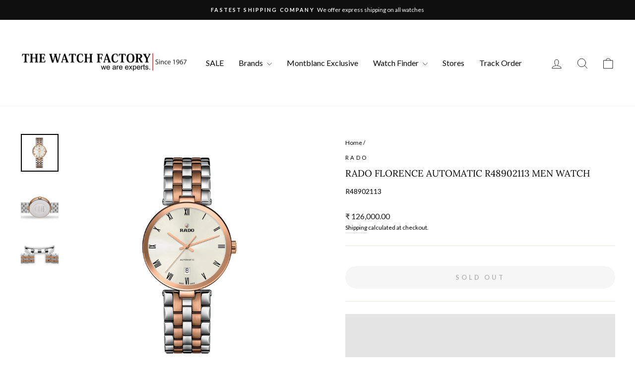

--- FILE ---
content_type: text/html; charset=utf-8
request_url: https://watchfactory.in/recommendations/products?section_id=template--24260819714328__product-recommendations&product_id=8242506989848&limit=5
body_size: 1551
content:
<div id="shopify-section-template--24260819714328__product-recommendations" class="shopify-section"><product-recommendations
  id="Recommendations-template--24260819714328__product-recommendations"
  data-section-id="template--24260819714328__product-recommendations"
  data-section-type="product-recommendations"
  data-enable="true"
  data-product-id="8242506989848"
  data-intent="related"
  data-url="/recommendations/products?section_id=template--24260819714328__product-recommendations&product_id=8242506989848&limit=5"
  data-limit="5">

  <div
    data-section-id="8242506989848"
    data-subsection
    data-section-type="collection-grid"
    class="index-section">
    <div class="page-width">
      <header class="section-header">
        <h3 class="section-header__title">
          You may also like
        </h3>
      </header>
    </div>

    <div class="page-width page-width--flush-small">
      <div class="grid-overflow-wrapper"><div class="product-recommendations-placeholder">
            
            <div class="grid grid--uniform visually-invisible" aria-hidden="true">
<div class="grid__item grid-product small--one-half medium-up--one-quarter " data-aos="row-of-4" data-product-handle="rado-florence-automatic-r48902113-men-watch" data-product-id="8242506989848">
  <div class="grid-product__content"><div class="grid-product__tag grid-product__tag--sold-out">
          Sold Out
        </div><div class="grid__item-image-wrapper">
      <div class="grid-product__image-mask"><div
            class="grid__image-ratio grid__image-ratio--square">



<image-element data-aos="image-fade-in" data-aos-offset="150">


  
<img src="//watchfactory.in/cdn/shop/products/58.1.jpg?v=1711791432&amp;width=1080" alt="" srcset="//watchfactory.in/cdn/shop/products/58.1.jpg?v=1711791432&amp;width=360 360w, //watchfactory.in/cdn/shop/products/58.1.jpg?v=1711791432&amp;width=540 540w, //watchfactory.in/cdn/shop/products/58.1.jpg?v=1711791432&amp;width=720 720w, //watchfactory.in/cdn/shop/products/58.1.jpg?v=1711791432&amp;width=900 900w, //watchfactory.in/cdn/shop/products/58.1.jpg?v=1711791432&amp;width=1080 1080w" width="1080" height="1080.0" loading="lazy" class=" image-style--
 image-element" sizes="(min-width: 769px) 25vw, 50vw">
  


</image-element>
</div></div>

      <a href="/products/rado-florence-automatic-r48902113-men-watch" class="grid-product__link">
        <div class="grid-product__meta">
          <div class="grid-product__title grid-product__title--heading">Rado Florence Automatic R48902113 Men Watch</div><div class="grid-product__vendor">Rado</div><div class="grid-product__price">₹ 126,000.00
</div></div>
      </a>
    </div>
  </div></div>
</div>
          </div><div class="product-recommendations page-width">
            <div class="grid grid--uniform" data-aos="overflow__animation">

<div class="grid__item grid-product small--one-half medium-up--one-fifth " data-aos="row-of-5" data-product-handle="seiko-prospex-automatic-watch-spb121j1" data-product-id="8242524127512">
  <div class="grid-product__content"><div class="grid-product__tag grid-product__tag--sale">
          Sale
        </div><div class="grid__item-image-wrapper">
      <div class="grid-product__image-mask"><div
            class="grid__image-ratio grid__image-ratio--square">



<image-element data-aos="image-fade-in" data-aos-offset="150">


  
<img src="//watchfactory.in/cdn/shop/products/40.1_3bc06071-d130-46f1-b98a-66a8d2b870ca.jpg?v=1711792040&amp;width=1080" alt="" srcset="//watchfactory.in/cdn/shop/products/40.1_3bc06071-d130-46f1-b98a-66a8d2b870ca.jpg?v=1711792040&amp;width=360 360w, //watchfactory.in/cdn/shop/products/40.1_3bc06071-d130-46f1-b98a-66a8d2b870ca.jpg?v=1711792040&amp;width=540 540w, //watchfactory.in/cdn/shop/products/40.1_3bc06071-d130-46f1-b98a-66a8d2b870ca.jpg?v=1711792040&amp;width=720 720w, //watchfactory.in/cdn/shop/products/40.1_3bc06071-d130-46f1-b98a-66a8d2b870ca.jpg?v=1711792040&amp;width=900 900w, //watchfactory.in/cdn/shop/products/40.1_3bc06071-d130-46f1-b98a-66a8d2b870ca.jpg?v=1711792040&amp;width=1080 1080w" width="1080" height="1080.0" loading="lazy" class=" image-style--
 image-element" sizes="(min-width: 769px) 20vw, 39vw">
  


</image-element>
</div></div>

      <a href="/products/seiko-prospex-automatic-watch-spb121j1?pr_prod_strat=collection_fallback&pr_rec_id=a3f8c5ca6&pr_rec_pid=8242524127512&pr_ref_pid=8242506989848&pr_seq=uniform" class="grid-product__link">
        <div class="grid-product__meta">
          <div class="grid-product__title grid-product__title--heading">Seiko PROSPEX AUTOMATIC WATCH - SPB121J1</div><div class="grid-product__vendor">Seiko</div><div class="grid-product__price"><span class="visually-hidden">Regular price</span>
              <span class="grid-product__price--original">₹ 65,000.00</span>
              <span class="visually-hidden">Sale price</span>₹ 58,500.00
<span class="grid-product__price--savings">
                  Save ₹ 6,500.00
                </span></div></div>
      </a>
    </div>
  </div></div>


<div class="grid__item grid-product small--one-half medium-up--one-fifth " data-aos="row-of-5" data-product-handle="seiko-5-sports-blueberry-gmt-skx-re-interpretation-ssk003k1" data-product-id="8242516361496">
  <div class="grid-product__content"><div class="grid-product__tag grid-product__tag--sale">
          Sale
        </div><div class="grid__item-image-wrapper">
      <div class="grid-product__image-mask"><div
            class="grid__image-ratio grid__image-ratio--square">



<image-element data-aos="image-fade-in" data-aos-offset="150">


  
<img src="//watchfactory.in/cdn/shop/products/210.1_de21bdb9-162a-4325-99d4-e8a3318e2ef5.jpg?v=1711791747&amp;width=1080" alt="" srcset="//watchfactory.in/cdn/shop/products/210.1_de21bdb9-162a-4325-99d4-e8a3318e2ef5.jpg?v=1711791747&amp;width=360 360w, //watchfactory.in/cdn/shop/products/210.1_de21bdb9-162a-4325-99d4-e8a3318e2ef5.jpg?v=1711791747&amp;width=540 540w, //watchfactory.in/cdn/shop/products/210.1_de21bdb9-162a-4325-99d4-e8a3318e2ef5.jpg?v=1711791747&amp;width=720 720w, //watchfactory.in/cdn/shop/products/210.1_de21bdb9-162a-4325-99d4-e8a3318e2ef5.jpg?v=1711791747&amp;width=900 900w, //watchfactory.in/cdn/shop/products/210.1_de21bdb9-162a-4325-99d4-e8a3318e2ef5.jpg?v=1711791747&amp;width=1080 1080w" width="1080" height="1080.0" loading="lazy" class=" image-style--
 image-element" sizes="(min-width: 769px) 20vw, 39vw">
  


</image-element>
</div></div>

      <a href="/products/seiko-5-sports-blueberry-gmt-skx-re-interpretation-ssk003k1?pr_prod_strat=collection_fallback&pr_rec_id=a3f8c5ca6&pr_rec_pid=8242516361496&pr_ref_pid=8242506989848&pr_seq=uniform" class="grid-product__link">
        <div class="grid-product__meta">
          <div class="grid-product__title grid-product__title--heading">SEIKO 5 Sports ‘Blueberry’ GMT SKX RE-Interpretation - SSK003K1</div><div class="grid-product__vendor">Seiko</div><div class="grid-product__price"><span class="visually-hidden">Regular price</span>
              <span class="grid-product__price--original">₹ 45,000.00</span>
              <span class="visually-hidden">Sale price</span>₹ 40,260.00
<span class="grid-product__price--savings">
                  Save ₹ 4,740.00
                </span></div></div>
      </a>
    </div>
  </div></div>


<div class="grid__item grid-product small--one-half medium-up--one-fifth " data-aos="row-of-5" data-product-handle="seiko-prospex-alpinist-watch-spb155j1" data-product-id="8242524029208">
  <div class="grid-product__content"><div class="grid-product__tag grid-product__tag--sale">
          Sale
        </div><div class="grid__item-image-wrapper">
      <div class="grid-product__image-mask"><div
            class="grid__image-ratio grid__image-ratio--square">



<image-element data-aos="image-fade-in" data-aos-offset="150">


  
<img src="//watchfactory.in/cdn/shop/products/41.1_6cbc94c0-a2f6-47c9-ae52-a7858781f34a.jpg?v=1711792037&amp;width=1080" alt="" srcset="//watchfactory.in/cdn/shop/products/41.1_6cbc94c0-a2f6-47c9-ae52-a7858781f34a.jpg?v=1711792037&amp;width=360 360w, //watchfactory.in/cdn/shop/products/41.1_6cbc94c0-a2f6-47c9-ae52-a7858781f34a.jpg?v=1711792037&amp;width=540 540w, //watchfactory.in/cdn/shop/products/41.1_6cbc94c0-a2f6-47c9-ae52-a7858781f34a.jpg?v=1711792037&amp;width=720 720w, //watchfactory.in/cdn/shop/products/41.1_6cbc94c0-a2f6-47c9-ae52-a7858781f34a.jpg?v=1711792037&amp;width=900 900w, //watchfactory.in/cdn/shop/products/41.1_6cbc94c0-a2f6-47c9-ae52-a7858781f34a.jpg?v=1711792037&amp;width=1080 1080w" width="1080" height="1080.0" loading="lazy" class=" image-style--
 image-element" sizes="(min-width: 769px) 20vw, 39vw">
  


</image-element>
</div></div>

      <a href="/products/seiko-prospex-alpinist-watch-spb155j1?pr_prod_strat=collection_fallback&pr_rec_id=a3f8c5ca6&pr_rec_pid=8242524029208&pr_ref_pid=8242506989848&pr_seq=uniform" class="grid-product__link">
        <div class="grid-product__meta">
          <div class="grid-product__title grid-product__title--heading">Seiko PROSPEX ALPINIST WATCH - SPB155J1</div><div class="grid-product__vendor">Seiko</div><div class="grid-product__price"><span class="visually-hidden">Regular price</span>
              <span class="grid-product__price--original">₹ 62,000.00</span>
              <span class="visually-hidden">Sale price</span>₹ 55,800.00
<span class="grid-product__price--savings">
                  Save ₹ 6,200.00
                </span></div></div>
      </a>
    </div>
  </div></div>


<div class="grid__item grid-product small--one-half medium-up--one-fifth " data-aos="row-of-5" data-product-handle="seiko-srpd76k1-5-sports-watch-for-men" data-product-id="8242526421272">
  <div class="grid-product__content"><div class="grid-product__tag grid-product__tag--sale">
          Sale
        </div><div class="grid__item-image-wrapper">
      <div class="grid-product__image-mask"><div
            class="grid__image-ratio grid__image-ratio--square">



<image-element data-aos="image-fade-in" data-aos-offset="150">


  
<img src="//watchfactory.in/cdn/shop/products/82.1_ab22d8ae-785f-467c-9507-a9a07be044f6.jpg?v=1711792147&amp;width=1080" alt="" srcset="//watchfactory.in/cdn/shop/products/82.1_ab22d8ae-785f-467c-9507-a9a07be044f6.jpg?v=1711792147&amp;width=360 360w, //watchfactory.in/cdn/shop/products/82.1_ab22d8ae-785f-467c-9507-a9a07be044f6.jpg?v=1711792147&amp;width=540 540w, //watchfactory.in/cdn/shop/products/82.1_ab22d8ae-785f-467c-9507-a9a07be044f6.jpg?v=1711792147&amp;width=720 720w, //watchfactory.in/cdn/shop/products/82.1_ab22d8ae-785f-467c-9507-a9a07be044f6.jpg?v=1711792147&amp;width=900 900w, //watchfactory.in/cdn/shop/products/82.1_ab22d8ae-785f-467c-9507-a9a07be044f6.jpg?v=1711792147&amp;width=1080 1080w" width="1080" height="1080.0" loading="lazy" class=" image-style--
 image-element" sizes="(min-width: 769px) 20vw, 39vw">
  


</image-element>
</div></div>

      <a href="/products/seiko-srpd76k1-5-sports-watch-for-men?pr_prod_strat=collection_fallback&pr_rec_id=a3f8c5ca6&pr_rec_pid=8242526421272&pr_ref_pid=8242506989848&pr_seq=uniform" class="grid-product__link">
        <div class="grid-product__meta">
          <div class="grid-product__title grid-product__title--heading">SEIKO SRPD76K1 5 Sports Watch For Men</div><div class="grid-product__vendor">Seiko</div><div class="grid-product__price"><span class="visually-hidden">Regular price</span>
              <span class="grid-product__price--original">₹ 33,000.00</span>
              <span class="visually-hidden">Sale price</span>₹ 29,700.00
<span class="grid-product__price--savings">
                  Save ₹ 3,300.00
                </span></div></div>
      </a>
    </div>
  </div></div>


<div class="grid__item grid-product small--one-half medium-up--one-fifth " data-aos="row-of-5" data-product-handle="seiko-srpd73k2-5-sports-watch-for-men" data-product-id="8476282781976">
  <div class="grid-product__content"><div class="grid-product__tag grid-product__tag--sale">
          Sale
        </div><div class="grid__item-image-wrapper">
      <div class="grid-product__image-mask"><div
            class="grid__image-ratio grid__image-ratio--square">



<image-element data-aos="image-fade-in" data-aos-offset="150">


  
<img src="//watchfactory.in/cdn/shop/files/SRPD73K2.png?v=1711797355&amp;width=1080" alt="" srcset="//watchfactory.in/cdn/shop/files/SRPD73K2.png?v=1711797355&amp;width=360 360w, //watchfactory.in/cdn/shop/files/SRPD73K2.png?v=1711797355&amp;width=540 540w, //watchfactory.in/cdn/shop/files/SRPD73K2.png?v=1711797355&amp;width=720 720w, //watchfactory.in/cdn/shop/files/SRPD73K2.png?v=1711797355&amp;width=900 900w, //watchfactory.in/cdn/shop/files/SRPD73K2.png?v=1711797355&amp;width=1080 1080w" width="1080" height="1080.0" loading="lazy" class=" image-style--
 image-element" sizes="(min-width: 769px) 20vw, 39vw">
  


</image-element>
</div></div>

      <a href="/products/seiko-srpd73k2-5-sports-watch-for-men?pr_prod_strat=collection_fallback&pr_rec_id=a3f8c5ca6&pr_rec_pid=8476282781976&pr_ref_pid=8242506989848&pr_seq=uniform" class="grid-product__link">
        <div class="grid-product__meta">
          <div class="grid-product__title grid-product__title--heading">SEIKO SRPD73K2 5 Sports Watch For Men</div><div class="grid-product__vendor">Seiko</div><div class="grid-product__price"><span class="visually-hidden">Regular price</span>
              <span class="grid-product__price--original">₹ 30,000.00</span>
              <span class="visually-hidden">Sale price</span>₹ 27,000.00
<span class="grid-product__price--savings">
                  Save ₹ 3,000.00
                </span></div></div>
      </a>
    </div>
  </div></div>
</div>
          </div></div>
    </div>
  </div>
</product-recommendations>


<style> #shopify-section-template--24260819714328__product-recommendations .grid-product__title {font-size: 12px; overflow: hidden; text-overflow: ellipsis; display: -webkit-box; -webkit-line-clamp: 1; /* number of lines to show */ line-clamp: 3; -webkit-box-orient: vertical;} </style></div>

--- FILE ---
content_type: text/html; charset=utf-8
request_url: https://checkout.shopflo.co/stable/?page=ghost-modal&mid=4ba0b9ad-5b71-4ee9-8bec-b4bb72520bc1&ghostUserOrderData=false&build=Av9hLAdU
body_size: 1297
content:
<!DOCTYPE html><html lang="en"><head>
    <meta charset="utf-8">
    <base href="/">
    <link rel="icon" href="/stable/favicon-32x32.png">
    <meta name="viewport" content="width=device-width, initial-scale=1, maximum-scale=1">
    <meta name="theme-color" content="#ffffff">
    <meta name="description" content="The future of e-commerce">
    <link rel="manifest" href="/stable/manifest.json">
    <link rel="preconnect" href="https://fonts.googleapis.com">
    <link rel="preconnect" href="https://fonts.gstatic.com" as="font" crossorigin="anonymous">
    <link href="https://fonts.googleapis.com/css2?family=Inter:wght@400..700&amp;display=swap" rel="stylesheet" as="style">
    <title>Shopflo checkout</title>
    <style>
      ul {
        list-style-type: none;
      }
    </style>
    <script type="module" crossorigin="" src="/stable/assets/index-Av9hLAdU.js"></script>
    <link rel="modulepreload" crossorigin="" href="/stable/assets/react-router-dom-DvgJwysd.js">
    <link rel="modulepreload" crossorigin="" href="/stable/assets/js-cookie-CR4gOKBE.js">
    <link rel="modulepreload" crossorigin="" href="/stable/assets/i18next-BpPedx7i.js">
    <link rel="modulepreload" crossorigin="" href="/stable/assets/vendor-styling-_-WQJjcv.js">
    <link rel="modulepreload" crossorigin="" href="/stable/assets/ui-CK7VER4g.js">
    <link rel="modulepreload" crossorigin="" href="/stable/assets/axios-BvjBzqU3.js">
    <link rel="modulepreload" crossorigin="" href="/stable/assets/react-ui-BH8Pyi3k.js">
    <link rel="modulepreload" crossorigin="" href="/stable/assets/react-phone-input-CDnoJaXe.js">
    <link rel="modulepreload" crossorigin="" href="/stable/assets/react-i18next-es3n4L1B.js">
    <link rel="modulepreload" crossorigin="" href="/stable/assets/assests-BjUYgFf1.js">
    <link rel="modulepreload" crossorigin="" href="/stable/assets/react-hot-toast-B8Nz7_Xk.js">
    <link rel="modulepreload" crossorigin="" href="/stable/assets/bowser-CCPOuGtF.js">
    <link rel="modulepreload" crossorigin="" href="/stable/assets/jwt-decode-pDWbxs0Y.js">
    <link rel="modulepreload" crossorigin="" href="/stable/assets/nanoid-CcPoVmVj.js">
    <link rel="modulepreload" crossorigin="" href="/stable/assets/lib-02Yt8bLW.js">
    <link rel="modulepreload" crossorigin="" href="/stable/assets/checkout-components-N1k957kJ.js">
    <link rel="modulepreload" crossorigin="" href="/stable/assets/auth-components-Dy0UV8XC.js">
    <link rel="modulepreload" crossorigin="" href="/stable/assets/framer-CaWwo3Xx.js">
    <link rel="modulepreload" crossorigin="" href="/stable/assets/upsell-components-F5UgCrsQ.js">
    <link rel="modulepreload" crossorigin="" href="/stable/assets/cart-components-Ut_gKdZH.js">
    <link rel="modulepreload" crossorigin="" href="/stable/assets/page-empty-cart-q_zK6Rc_.js">
    <link rel="modulepreload" crossorigin="" href="/stable/assets/page-DummyCart-D3gwUsR6.js">
    <link rel="modulepreload" crossorigin="" href="/stable/assets/page-cart-BnBVf2UQ.js">
    <link rel="modulepreload" crossorigin="" href="/stable/assets/page-CartWrapper-BBO4EuHx.js">
    <link rel="modulepreload" crossorigin="" href="/stable/assets/page-main-checkout-D5j0HZny.js">
    <link rel="modulepreload" crossorigin="" href="/stable/assets/components-Csi1id2H.js">
    <link rel="modulepreload" crossorigin="" href="/stable/assets/common-components-FLmxKENX.js">
    <link rel="modulepreload" crossorigin="" href="/stable/assets/index-Av9hLAdU.js">
    <link rel="modulepreload" crossorigin="" href="/stable/assets/vendor-mbAaprlX.js">
    <link rel="modulepreload" crossorigin="" href="/stable/assets/react-core-CerL4hyw.js">
    <link rel="modulepreload" crossorigin="" href="/stable/assets/sentry-CPAZjrKC.js">
    <link rel="stylesheet" crossorigin="" href="/stable/assets/ui-DbQohQ7k.css">
    <link rel="stylesheet" crossorigin="" href="/stable/assets/react-phone-input-BPhZL4Ng.css">
    <link rel="stylesheet" crossorigin="" href="/stable/assets/assests-DGEQPa8e.css">
  <link rel="preconnect" href="https://api.shopflo.co"><link rel="preconnect" href="https://cdn.shopify.com"></head>
  <body>
    <noscript>You need to enable JavaScript to run Shopflo checkout. Either enable JavaScript or change/update your
      browser.</noscript>
    <div id="root">
      <div id="flo-skeleton-loader" class="h-screen w-full overflow-hidden bg-gray-lightest md:h-[85vh] md:w-[25rem] md:rounded-[28px] md:shadow-[0px_0px_10px_0px_rgba(0,0,0,0.1)]">
        <main class="px-6 pt-6">
          <section class="flex flex-row space-x-2">
            <div class="skeleton-loader h-4 w-4 rounded"></div>
            <div class="skeleton-loader h-4 w-1/2 rounded"></div>
          </section>
          <section class="pt-8">
            <ul class="flex flex-col space-y-6">
              <li class="flex flex-row space-x-4">
                <div class="skeleton-loader h-16 w-16 rounded"></div>
                <div class="flex grow flex-col space-y-4">
                  <div class="skeleton-loader h-4 w-3/4 rounded"></div>
                  <div class="skeleton-loader h-4 w-1/2 rounded"></div>
                </div>
              </li>
              <li class="flex flex-row space-x-4">
                <div class="skeleton-loader h-16 w-16 rounded"></div>
                <div class="flex grow flex-col space-y-4">
                  <div class="skeleton-loader h-4 w-3/4 rounded"></div>
                  <div class="skeleton-loader h-4 w-1/2 rounded"></div>
                </div>
              </li>
              <li class="flex flex-row space-x-4">
                <div class="skeleton-loader h-16 w-16 rounded"></div>
                <div class="flex grow flex-col space-y-4">
                  <div class="skeleton-loader h-4 w-3/4 rounded"></div>
                  <div class="skeleton-loader h-4 w-1/2 rounded"></div>
                </div>
              </li>
            </ul>
          </section>
        </main>
      </div>
    </div>
    <div id="flo-overlay-portal"></div>

    <script>
      const urlParams = new URLSearchParams(window.location.search);
      if (urlParams.get("page") === "marketing-popup") {
        document.getElementById("flo-skeleton-loader").style.display = "none";
      }
    </script>

  

</body></html>

--- FILE ---
content_type: text/javascript; charset=utf-8
request_url: https://watchfactory.in/cart.js
body_size: -497
content:
{"token":"hWN5WdzaFNHoUzipd86G8jz7?key=68eeea24cd9191b06d7094ea14618dd4","note":"","attributes":{"klipSessionId":"NNljIulQjI5ZCCC3d9e9IVFgh"},"original_total_price":0,"total_price":0,"total_discount":0,"total_weight":0.0,"item_count":0,"items":[],"requires_shipping":false,"currency":"INR","items_subtotal_price":0,"cart_level_discount_applications":[],"discount_codes":[]}

--- FILE ---
content_type: text/javascript; charset=utf-8
request_url: https://watchfactory.in/web-pixels@ae1676cfwd2530674p4253c800m34e853cb/web-pixel-1920598296@9ef2907c40020ce05d33cad6e8fafcb4/sandbox/worker.modern.js
body_size: -490
content:
importScripts('https://watchfactory.in/cdn/wpm/sae1676cfwd2530674p4253c800m34e853cbm.js');
globalThis.shopify = self.webPixelsManager.createShopifyExtend('1920598296', 'APP');
importScripts('/web-pixels/strict/app/web-pixel-1920598296@9ef2907c40020ce05d33cad6e8fafcb4.js');


--- FILE ---
content_type: text/javascript; charset=utf-8
request_url: https://watchfactory.in/products/seiko-srpd76k1-5-sports-watch-for-men.js
body_size: 817
content:
{"id":8242526421272,"title":"SEIKO SRPD76K1 5 Sports Watch For Men","handle":"seiko-srpd76k1-5-sports-watch-for-men","description":"The Seiko 5 Sports collection watch comes with automatic movement. Hardlex black dial with a 42.5 mm stainless steel case is attached to a silicon strap. Along with day and date features and water resistance of up to 100 m, the watch comes with two years warranty period.","published_at":"2022-08-25T02:39:04+05:30","created_at":"2023-04-07T13:42:02+05:30","vendor":"Seiko","type":"","tags":["10 percent","Automatic","filterautomatic","freaks","Seiko"],"price":2970000,"price_min":2970000,"price_max":2970000,"available":true,"price_varies":false,"compare_at_price":3300000,"compare_at_price_min":3300000,"compare_at_price_max":3300000,"compare_at_price_varies":false,"variants":[{"id":44954912882968,"title":"Default Title","option1":"Default Title","option2":null,"option3":null,"sku":"SRPD76K1","requires_shipping":true,"taxable":true,"featured_image":null,"available":true,"name":"SEIKO SRPD76K1 5 Sports Watch For Men","public_title":null,"options":["Default Title"],"price":2970000,"weight":0,"compare_at_price":3300000,"inventory_management":"shopify","barcode":"4954628232281","requires_selling_plan":false,"selling_plan_allocations":[]}],"images":["\/\/cdn.shopify.com\/s\/files\/1\/0742\/7414\/4536\/products\/82.1_ab22d8ae-785f-467c-9507-a9a07be044f6.jpg?v=1711792147","\/\/cdn.shopify.com\/s\/files\/1\/0742\/7414\/4536\/products\/82.2_cf386375-ca6a-45bf-8d05-62fbf4aa115a.jpg?v=1711792136","\/\/cdn.shopify.com\/s\/files\/1\/0742\/7414\/4536\/products\/82.3_a7a7370e-1a6b-4434-a258-e5a9b386d62b.jpg?v=1711792169","\/\/cdn.shopify.com\/s\/files\/1\/0742\/7414\/4536\/products\/82.4_3858215c-8639-4ca6-a237-c649ca5dd044.jpg?v=1711792138"],"featured_image":"\/\/cdn.shopify.com\/s\/files\/1\/0742\/7414\/4536\/products\/82.1_ab22d8ae-785f-467c-9507-a9a07be044f6.jpg?v=1711792147","options":[{"name":"Title","position":1,"values":["Default Title"]}],"url":"\/products\/seiko-srpd76k1-5-sports-watch-for-men","media":[{"alt":null,"id":33580804473112,"position":1,"preview_image":{"aspect_ratio":1.0,"height":1000,"width":1000,"src":"https:\/\/cdn.shopify.com\/s\/files\/1\/0742\/7414\/4536\/products\/82.1_ab22d8ae-785f-467c-9507-a9a07be044f6.jpg?v=1711792147"},"aspect_ratio":1.0,"height":1000,"media_type":"image","src":"https:\/\/cdn.shopify.com\/s\/files\/1\/0742\/7414\/4536\/products\/82.1_ab22d8ae-785f-467c-9507-a9a07be044f6.jpg?v=1711792147","width":1000},{"alt":null,"id":33580804505880,"position":2,"preview_image":{"aspect_ratio":1.0,"height":1000,"width":1000,"src":"https:\/\/cdn.shopify.com\/s\/files\/1\/0742\/7414\/4536\/products\/82.2_cf386375-ca6a-45bf-8d05-62fbf4aa115a.jpg?v=1711792136"},"aspect_ratio":1.0,"height":1000,"media_type":"image","src":"https:\/\/cdn.shopify.com\/s\/files\/1\/0742\/7414\/4536\/products\/82.2_cf386375-ca6a-45bf-8d05-62fbf4aa115a.jpg?v=1711792136","width":1000},{"alt":null,"id":33580804538648,"position":3,"preview_image":{"aspect_ratio":1.0,"height":1000,"width":1000,"src":"https:\/\/cdn.shopify.com\/s\/files\/1\/0742\/7414\/4536\/products\/82.3_a7a7370e-1a6b-4434-a258-e5a9b386d62b.jpg?v=1711792169"},"aspect_ratio":1.0,"height":1000,"media_type":"image","src":"https:\/\/cdn.shopify.com\/s\/files\/1\/0742\/7414\/4536\/products\/82.3_a7a7370e-1a6b-4434-a258-e5a9b386d62b.jpg?v=1711792169","width":1000},{"alt":null,"id":33580804571416,"position":4,"preview_image":{"aspect_ratio":1.0,"height":1000,"width":1000,"src":"https:\/\/cdn.shopify.com\/s\/files\/1\/0742\/7414\/4536\/products\/82.4_3858215c-8639-4ca6-a237-c649ca5dd044.jpg?v=1711792138"},"aspect_ratio":1.0,"height":1000,"media_type":"image","src":"https:\/\/cdn.shopify.com\/s\/files\/1\/0742\/7414\/4536\/products\/82.4_3858215c-8639-4ca6-a237-c649ca5dd044.jpg?v=1711792138","width":1000}],"requires_selling_plan":false,"selling_plan_groups":[]}

--- FILE ---
content_type: text/javascript; charset=utf-8
request_url: https://watchfactory.in/web-pixels@ae1676cfwd2530674p4253c800m34e853cb/web-pixel-445219096@aa9feb15e63a302383aa48b053211bbb/sandbox/worker.modern.js
body_size: -696
content:
importScripts('https://watchfactory.in/cdn/wpm/sae1676cfwd2530674p4253c800m34e853cbm.js');
globalThis.shopify = self.webPixelsManager.createShopifyExtend('445219096', 'APP');
importScripts('/web-pixels/strict/app/web-pixel-445219096@aa9feb15e63a302383aa48b053211bbb.js');


--- FILE ---
content_type: text/javascript; charset=utf-8
request_url: https://watchfactory.in/cart/update.js
body_size: 41
content:
{"token":"hWN5WdzaFNHoUzipd86G8jz7?key=68eeea24cd9191b06d7094ea14618dd4","note":null,"attributes":{"klipSessionId":"NNljIulQjI5ZCCC3d9e9IVFgh"},"original_total_price":0,"total_price":0,"total_discount":0,"total_weight":0.0,"item_count":0,"items":[],"requires_shipping":false,"currency":"INR","items_subtotal_price":0,"cart_level_discount_applications":[],"discount_codes":[],"items_changelog":{"added":[]}}

--- FILE ---
content_type: text/javascript; charset=utf-8
request_url: https://watchfactory.in/products/seiko-srpd73k2-5-sports-watch-for-men.js
body_size: 384
content:
{"id":8476282781976,"title":"SEIKO SRPD73K2 5 Sports Watch For Men","handle":"seiko-srpd73k2-5-sports-watch-for-men","description":"\u003cp data-mce-fragment=\"1\"\u003eDiscover the perfect blend of style and function with the SEIKO SRPD73K2 5 Sports Watch for Men. Its stainless steel band and date window offer both a practical and stylish look. The watch also features a screw-down crown, 100-meter water resistance, and classic chronograph sub-dials, making it ideal for any adventure.\u003c\/p\u003e","published_at":"2023-07-29T20:19:09+05:30","created_at":"2023-07-27T09:30:10+05:30","vendor":"Seiko","type":"","tags":["10 percent","Automatic","filterautomatic","freaks","xtxt"],"price":2700000,"price_min":2700000,"price_max":2700000,"available":true,"price_varies":false,"compare_at_price":3000000,"compare_at_price_min":3000000,"compare_at_price_max":3000000,"compare_at_price_varies":false,"variants":[{"id":45903510274328,"title":"Default Title","option1":"Default Title","option2":null,"option3":null,"sku":"SRPD73K2","requires_shipping":true,"taxable":false,"featured_image":null,"available":true,"name":"SEIKO SRPD73K2 5 Sports Watch For Men","public_title":null,"options":["Default Title"],"price":2700000,"weight":0,"compare_at_price":3000000,"inventory_management":"shopify","barcode":"4954628232267","requires_selling_plan":false,"selling_plan_allocations":[]}],"images":["\/\/cdn.shopify.com\/s\/files\/1\/0742\/7414\/4536\/files\/SRPD73K2.png?v=1711797355","\/\/cdn.shopify.com\/s\/files\/1\/0742\/7414\/4536\/files\/MP000000010165654_658Wx734H_202108040412482.jpg?v=1712043152"],"featured_image":"\/\/cdn.shopify.com\/s\/files\/1\/0742\/7414\/4536\/files\/SRPD73K2.png?v=1711797355","options":[{"name":"Title","position":1,"values":["Default Title"]}],"url":"\/products\/seiko-srpd73k2-5-sports-watch-for-men","media":[{"alt":null,"id":34748806988056,"position":1,"preview_image":{"aspect_ratio":1.0,"height":1102,"width":1102,"src":"https:\/\/cdn.shopify.com\/s\/files\/1\/0742\/7414\/4536\/files\/SRPD73K2.png?v=1711797355"},"aspect_ratio":1.0,"height":1102,"media_type":"image","src":"https:\/\/cdn.shopify.com\/s\/files\/1\/0742\/7414\/4536\/files\/SRPD73K2.png?v=1711797355","width":1102},{"alt":null,"id":34748811051288,"position":2,"preview_image":{"aspect_ratio":1.0,"height":734,"width":734,"src":"https:\/\/cdn.shopify.com\/s\/files\/1\/0742\/7414\/4536\/files\/MP000000010165654_658Wx734H_202108040412482.jpg?v=1712043152"},"aspect_ratio":1.0,"height":734,"media_type":"image","src":"https:\/\/cdn.shopify.com\/s\/files\/1\/0742\/7414\/4536\/files\/MP000000010165654_658Wx734H_202108040412482.jpg?v=1712043152","width":734}],"requires_selling_plan":false,"selling_plan_groups":[]}

--- FILE ---
content_type: text/javascript; charset=utf-8
request_url: https://watchfactory.in/products/seiko-prospex-automatic-watch-spb121j1.js
body_size: 860
content:
{"id":8242524127512,"title":"Seiko PROSPEX AUTOMATIC WATCH - SPB121J1","handle":"seiko-prospex-automatic-watch-spb121j1","description":"This automatic watch from Prospex has been designed for breathtaking adventures on land. Challenging every limit, this green-dial mechanical watch features a date display, LumiBrite hands and indices, and more.","published_at":"2022-08-24T11:56:19+05:30","created_at":"2023-04-07T13:40:36+05:30","vendor":"Seiko","type":"","tags":["Automatic","fashion10","filterautomatic","freaks","No Tag","Seiko"],"price":5850000,"price_min":5850000,"price_max":5850000,"available":true,"price_varies":false,"compare_at_price":6500000,"compare_at_price_min":6500000,"compare_at_price_max":6500000,"compare_at_price_varies":false,"variants":[{"id":44954907443480,"title":"Default Title","option1":"Default Title","option2":null,"option3":null,"sku":"SPB121J1","requires_shipping":true,"taxable":true,"featured_image":null,"available":true,"name":"Seiko PROSPEX AUTOMATIC WATCH - SPB121J1","public_title":null,"options":["Default Title"],"price":5850000,"weight":0,"compare_at_price":6500000,"inventory_management":"shopify","barcode":"","requires_selling_plan":false,"selling_plan_allocations":[]}],"images":["\/\/cdn.shopify.com\/s\/files\/1\/0742\/7414\/4536\/products\/40.1_3bc06071-d130-46f1-b98a-66a8d2b870ca.jpg?v=1711792040","\/\/cdn.shopify.com\/s\/files\/1\/0742\/7414\/4536\/products\/40.2_4279914c-abbc-4d53-bc22-fbac58304a28.jpg?v=1711792041","\/\/cdn.shopify.com\/s\/files\/1\/0742\/7414\/4536\/products\/40.3_13406542-9740-4c05-9da5-4153339caa71.jpg?v=1711792042","\/\/cdn.shopify.com\/s\/files\/1\/0742\/7414\/4536\/products\/40.4_b22366f7-55bc-455b-89a6-3d9219f72adf.jpg?v=1711792053"],"featured_image":"\/\/cdn.shopify.com\/s\/files\/1\/0742\/7414\/4536\/products\/40.1_3bc06071-d130-46f1-b98a-66a8d2b870ca.jpg?v=1711792040","options":[{"name":"Title","position":1,"values":["Default Title"]}],"url":"\/products\/seiko-prospex-automatic-watch-spb121j1","media":[{"alt":null,"id":33580795101464,"position":1,"preview_image":{"aspect_ratio":1.0,"height":1000,"width":1000,"src":"https:\/\/cdn.shopify.com\/s\/files\/1\/0742\/7414\/4536\/products\/40.1_3bc06071-d130-46f1-b98a-66a8d2b870ca.jpg?v=1711792040"},"aspect_ratio":1.0,"height":1000,"media_type":"image","src":"https:\/\/cdn.shopify.com\/s\/files\/1\/0742\/7414\/4536\/products\/40.1_3bc06071-d130-46f1-b98a-66a8d2b870ca.jpg?v=1711792040","width":1000},{"alt":null,"id":33580795134232,"position":2,"preview_image":{"aspect_ratio":1.0,"height":1000,"width":1000,"src":"https:\/\/cdn.shopify.com\/s\/files\/1\/0742\/7414\/4536\/products\/40.2_4279914c-abbc-4d53-bc22-fbac58304a28.jpg?v=1711792041"},"aspect_ratio":1.0,"height":1000,"media_type":"image","src":"https:\/\/cdn.shopify.com\/s\/files\/1\/0742\/7414\/4536\/products\/40.2_4279914c-abbc-4d53-bc22-fbac58304a28.jpg?v=1711792041","width":1000},{"alt":null,"id":33580795167000,"position":3,"preview_image":{"aspect_ratio":1.0,"height":1000,"width":1000,"src":"https:\/\/cdn.shopify.com\/s\/files\/1\/0742\/7414\/4536\/products\/40.3_13406542-9740-4c05-9da5-4153339caa71.jpg?v=1711792042"},"aspect_ratio":1.0,"height":1000,"media_type":"image","src":"https:\/\/cdn.shopify.com\/s\/files\/1\/0742\/7414\/4536\/products\/40.3_13406542-9740-4c05-9da5-4153339caa71.jpg?v=1711792042","width":1000},{"alt":null,"id":33580795199768,"position":4,"preview_image":{"aspect_ratio":1.0,"height":1000,"width":1000,"src":"https:\/\/cdn.shopify.com\/s\/files\/1\/0742\/7414\/4536\/products\/40.4_b22366f7-55bc-455b-89a6-3d9219f72adf.jpg?v=1711792053"},"aspect_ratio":1.0,"height":1000,"media_type":"image","src":"https:\/\/cdn.shopify.com\/s\/files\/1\/0742\/7414\/4536\/products\/40.4_b22366f7-55bc-455b-89a6-3d9219f72adf.jpg?v=1711792053","width":1000}],"requires_selling_plan":false,"selling_plan_groups":[]}

--- FILE ---
content_type: text/javascript; charset=utf-8
request_url: https://watchfactory.in/products/seiko-5-sports-blueberry-gmt-skx-re-interpretation-ssk003k1.js
body_size: 1006
content:
{"id":8242516361496,"title":"SEIKO 5 Sports ‘Blueberry’ GMT SKX RE-Interpretation - SSK003K1","handle":"seiko-5-sports-blueberry-gmt-skx-re-interpretation-ssk003k1","description":"Seiko 5 Sports ‘Blueberry’ GMT SKX Re-interpretation First released in the 90s, the SKX Seiko 5 Sports watches were a modernised version of the classics – updating the reliability and durability of the 1960s originals. The 90s collection offered improved practicality – enhanced water resistance, strengthened crystals along with luminous hands and hour markers. These wearable, loveable values still stay strong in today’s modernised Seiko 5 Sports designs. The bi-colour 24-hour bezel is coated in Hardlex, to ensure durability while the GMT hand improves practicality, visibility and legibility. The ‘beads of rice’ bracelet remains true to the SKX heritage with a ‘five-piece link’ design that forms a series of small X-shaped patterns. Designed for practical international timekeeping, the GMT hand and high visibility hour markers, along with clear 24-hour bezel, mean multiple time zone calculations can be made at a glance, quickly and easily. The hands and indices are coated in LumiBrite – fluorescent luminous paint which quickly absorbs light energy, glowing brighter and longer in partial light. LumiBrite starts glowing brightly in the dark and fades slowly. Seiko 5 Sports is known for over fifty years of reliability, durability, performance and value. ‘’5’’ represents the original five key features of every Seiko 5 still present today: Automatic movement, Day-date display, Water Resistance, Recessed crown and Durable case and bracelet.","published_at":"2022-09-11T14:30:38+05:30","created_at":"2023-04-07T13:35:50+05:30","vendor":"Seiko","type":"","tags":["10 percent","Automatic","filterautomatic","freaks","Seiko"],"price":4026000,"price_min":4026000,"price_max":4026000,"available":true,"price_varies":false,"compare_at_price":4500000,"compare_at_price_min":4500000,"compare_at_price_max":4500000,"compare_at_price_varies":false,"variants":[{"id":44954897252632,"title":"Default Title","option1":"Default Title","option2":null,"option3":null,"sku":"SSK003K1","requires_shipping":true,"taxable":true,"featured_image":null,"available":true,"name":"SEIKO 5 Sports ‘Blueberry’ GMT SKX RE-Interpretation - SSK003K1","public_title":null,"options":["Default Title"],"price":4026000,"weight":0,"compare_at_price":4500000,"inventory_management":"shopify","barcode":"4954628247117","requires_selling_plan":false,"selling_plan_allocations":[]}],"images":["\/\/cdn.shopify.com\/s\/files\/1\/0742\/7414\/4536\/products\/210.1_de21bdb9-162a-4325-99d4-e8a3318e2ef5.jpg?v=1711791747","\/\/cdn.shopify.com\/s\/files\/1\/0742\/7414\/4536\/products\/210.2_c5823acd-ee33-4347-8d48-93c74c1732c3.jpg?v=1711791750","\/\/cdn.shopify.com\/s\/files\/1\/0742\/7414\/4536\/products\/210.3_f0ee1925-68c5-4001-b84c-59e6216c3e27.jpg?v=1711791748","\/\/cdn.shopify.com\/s\/files\/1\/0742\/7414\/4536\/products\/210.4_bf623407-b633-46fe-9cba-c1cf2f2dbf40.jpg?v=1711791751","\/\/cdn.shopify.com\/s\/files\/1\/0742\/7414\/4536\/products\/210.5.jpg?v=1711791752"],"featured_image":"\/\/cdn.shopify.com\/s\/files\/1\/0742\/7414\/4536\/products\/210.1_de21bdb9-162a-4325-99d4-e8a3318e2ef5.jpg?v=1711791747","options":[{"name":"Title","position":1,"values":["Default Title"]}],"url":"\/products\/seiko-5-sports-blueberry-gmt-skx-re-interpretation-ssk003k1","media":[{"alt":null,"id":33580767805720,"position":1,"preview_image":{"aspect_ratio":1.0,"height":1000,"width":1000,"src":"https:\/\/cdn.shopify.com\/s\/files\/1\/0742\/7414\/4536\/products\/210.1_de21bdb9-162a-4325-99d4-e8a3318e2ef5.jpg?v=1711791747"},"aspect_ratio":1.0,"height":1000,"media_type":"image","src":"https:\/\/cdn.shopify.com\/s\/files\/1\/0742\/7414\/4536\/products\/210.1_de21bdb9-162a-4325-99d4-e8a3318e2ef5.jpg?v=1711791747","width":1000},{"alt":null,"id":33580767838488,"position":2,"preview_image":{"aspect_ratio":1.0,"height":1000,"width":1000,"src":"https:\/\/cdn.shopify.com\/s\/files\/1\/0742\/7414\/4536\/products\/210.2_c5823acd-ee33-4347-8d48-93c74c1732c3.jpg?v=1711791750"},"aspect_ratio":1.0,"height":1000,"media_type":"image","src":"https:\/\/cdn.shopify.com\/s\/files\/1\/0742\/7414\/4536\/products\/210.2_c5823acd-ee33-4347-8d48-93c74c1732c3.jpg?v=1711791750","width":1000},{"alt":null,"id":33580767871256,"position":3,"preview_image":{"aspect_ratio":1.0,"height":1000,"width":1000,"src":"https:\/\/cdn.shopify.com\/s\/files\/1\/0742\/7414\/4536\/products\/210.3_f0ee1925-68c5-4001-b84c-59e6216c3e27.jpg?v=1711791748"},"aspect_ratio":1.0,"height":1000,"media_type":"image","src":"https:\/\/cdn.shopify.com\/s\/files\/1\/0742\/7414\/4536\/products\/210.3_f0ee1925-68c5-4001-b84c-59e6216c3e27.jpg?v=1711791748","width":1000},{"alt":null,"id":33580767904024,"position":4,"preview_image":{"aspect_ratio":1.0,"height":1000,"width":1000,"src":"https:\/\/cdn.shopify.com\/s\/files\/1\/0742\/7414\/4536\/products\/210.4_bf623407-b633-46fe-9cba-c1cf2f2dbf40.jpg?v=1711791751"},"aspect_ratio":1.0,"height":1000,"media_type":"image","src":"https:\/\/cdn.shopify.com\/s\/files\/1\/0742\/7414\/4536\/products\/210.4_bf623407-b633-46fe-9cba-c1cf2f2dbf40.jpg?v=1711791751","width":1000},{"alt":null,"id":33580767936792,"position":5,"preview_image":{"aspect_ratio":1.0,"height":1000,"width":1000,"src":"https:\/\/cdn.shopify.com\/s\/files\/1\/0742\/7414\/4536\/products\/210.5.jpg?v=1711791752"},"aspect_ratio":1.0,"height":1000,"media_type":"image","src":"https:\/\/cdn.shopify.com\/s\/files\/1\/0742\/7414\/4536\/products\/210.5.jpg?v=1711791752","width":1000}],"requires_selling_plan":false,"selling_plan_groups":[]}

--- FILE ---
content_type: text/javascript; charset=utf-8
request_url: https://watchfactory.in/products/rado-florence-automatic-r48902113-men-watch.js
body_size: 353
content:
{"id":8242506989848,"title":"Rado Florence Automatic R48902113 Men Watch","handle":"rado-florence-automatic-r48902113-men-watch","description":"Shop luxury watches at The Watch Factory, your authorized retailer for genuine timepieces. Each watch comes with an original brand warranty, ensuring authenticity and quality. Choose from classic, modern, or sporty designs crafted with precision and style. Elevate your collection with a watch that's more than just a timekeeper—it's a statement of sophistication and reliability.","published_at":"2021-11-17T12:14:56+05:30","created_at":"2023-04-07T13:29:52+05:30","vendor":"Rado","type":"","tags":["Automatic","filterautomatic","freaks","IN-FASHION10","Men","no_description","offer","premium","rado"],"price":12600000,"price_min":12600000,"price_max":12600000,"available":false,"price_varies":false,"compare_at_price":12600000,"compare_at_price_min":12600000,"compare_at_price_max":12600000,"compare_at_price_varies":false,"variants":[{"id":44954883129624,"title":"Default Title","option1":"Default Title","option2":null,"option3":null,"sku":"R48902113","requires_shipping":true,"taxable":true,"featured_image":null,"available":false,"name":"Rado Florence Automatic R48902113 Men Watch","public_title":null,"options":["Default Title"],"price":12600000,"weight":0,"compare_at_price":12600000,"inventory_management":"shopify","barcode":"","requires_selling_plan":false,"selling_plan_allocations":[]}],"images":["\/\/cdn.shopify.com\/s\/files\/1\/0742\/7414\/4536\/products\/58.1.jpg?v=1711791432","\/\/cdn.shopify.com\/s\/files\/1\/0742\/7414\/4536\/products\/58.2.jpg?v=1711791506","\/\/cdn.shopify.com\/s\/files\/1\/0742\/7414\/4536\/products\/58.3.jpg?v=1711791434"],"featured_image":"\/\/cdn.shopify.com\/s\/files\/1\/0742\/7414\/4536\/products\/58.1.jpg?v=1711791432","options":[{"name":"Title","position":1,"values":["Default Title"]}],"url":"\/products\/rado-florence-automatic-r48902113-men-watch","media":[{"alt":null,"id":33580732776728,"position":1,"preview_image":{"aspect_ratio":1.0,"height":1000,"width":1000,"src":"https:\/\/cdn.shopify.com\/s\/files\/1\/0742\/7414\/4536\/products\/58.1.jpg?v=1711791432"},"aspect_ratio":1.0,"height":1000,"media_type":"image","src":"https:\/\/cdn.shopify.com\/s\/files\/1\/0742\/7414\/4536\/products\/58.1.jpg?v=1711791432","width":1000},{"alt":null,"id":33580732809496,"position":2,"preview_image":{"aspect_ratio":1.0,"height":1000,"width":1000,"src":"https:\/\/cdn.shopify.com\/s\/files\/1\/0742\/7414\/4536\/products\/58.2.jpg?v=1711791506"},"aspect_ratio":1.0,"height":1000,"media_type":"image","src":"https:\/\/cdn.shopify.com\/s\/files\/1\/0742\/7414\/4536\/products\/58.2.jpg?v=1711791506","width":1000},{"alt":null,"id":33580732842264,"position":3,"preview_image":{"aspect_ratio":1.0,"height":1000,"width":1000,"src":"https:\/\/cdn.shopify.com\/s\/files\/1\/0742\/7414\/4536\/products\/58.3.jpg?v=1711791434"},"aspect_ratio":1.0,"height":1000,"media_type":"image","src":"https:\/\/cdn.shopify.com\/s\/files\/1\/0742\/7414\/4536\/products\/58.3.jpg?v=1711791434","width":1000}],"requires_selling_plan":false,"selling_plan_groups":[]}

--- FILE ---
content_type: image/svg+xml
request_url: https://watchfactory.in/cdn/shop/files/Trust_Badges_8173c51f-37c1-422f-a84e-458034014ede.svg?v=1758708906&width=700
body_size: 22346
content:
<svg version="1.0" preserveAspectRatio="xMidYMid meet" height="861" viewBox="0 0 1972.5 645.750003" zoomAndPan="magnify" width="2630" xmlns:xlink="http://www.w3.org/1999/xlink" xmlns="http://www.w3.org/2000/svg"><defs><g></g><clipPath id="cd8f88e03e"><path clip-rule="nonzero" d="M 0.132812 0 L 1971.867188 0 L 1971.867188 645.5 L 0.132812 645.5 Z M 0.132812 0"></path></clipPath><clipPath id="c8cad5431e"><path clip-rule="nonzero" d="M 547 190.203125 L 781 190.203125 L 781 327.398438 L 547 327.398438 Z M 547 190.203125"></path></clipPath><clipPath id="ddcfd07797"><rect height="87" y="0" width="348" x="0"></rect></clipPath><clipPath id="9b6d53a56c"><rect height="87" y="0" width="247" x="0"></rect></clipPath><clipPath id="3ff23d05fc"><path clip-rule="nonzero" d="M 59.179688 170 L 204.625 170 L 204.625 340.398438 L 59.179688 340.398438 Z M 59.179688 170"></path></clipPath><clipPath id="9243ff4f6e"><rect height="87" y="0" width="267" x="0"></rect></clipPath><clipPath id="d9fed323f9"><path clip-rule="nonzero" d="M 1225 262 L 1285.667969 262 L 1285.667969 324 L 1225 324 Z M 1225 262"></path></clipPath><clipPath id="364c593cc3"><path clip-rule="nonzero" d="M 1134.226562 172.632812 L 1269 172.632812 L 1269 337.566406 L 1134.226562 337.566406 Z M 1134.226562 172.632812"></path></clipPath><clipPath id="ed5481bd01"><rect height="87" y="0" width="398" x="0"></rect></clipPath><clipPath id="caa33abe76"><path clip-rule="nonzero" d="M 1637.5625 187.0625 L 1854 187.0625 L 1854 319.011719 L 1637.5625 319.011719 Z M 1637.5625 187.0625"></path></clipPath></defs><g clip-path="url(#cd8f88e03e)"><path fill-rule="nonzero" fill-opacity="1" d="M 0.132812 0 L 1971.867188 0 L 1971.867188 645.5 L 0.132812 645.5 Z M 0.132812 0" fill="#ffffff"></path><path fill-rule="nonzero" fill-opacity="1" d="M 0.132812 0 L 1971.867188 0 L 1971.867188 645.5 L 0.132812 645.5 Z M 0.132812 0" fill="#ffffff"></path></g><g clip-path="url(#c8cad5431e)"><path fill-rule="evenodd" fill-opacity="1" d="M 585.300781 317.988281 C 576.410156 318.195312 570.035156 316.589844 566.175781 313.171875 C 562.3125 309.75 561.117188 304.824219 562.589844 298.394531 L 572.71875 254.167969 C 574.191406 247.734375 577.664062 242.703125 583.144531 239.0625 C 588.621094 235.425781 595.804688 233.503906 604.695312 233.296875 C 613.582031 233.089844 619.957031 234.695312 623.820312 238.113281 C 627.679688 241.535156 628.875 246.460938 627.402344 252.890625 L 625.410156 261.59375 L 607.855469 262.003906 L 610.039062 252.476562 C 611.207031 247.378906 608.695312 244.902344 602.507812 245.046875 C 596.316406 245.191406 592.640625 247.8125 591.472656 252.910156 L 580.941406 298.902344 C 579.792969 303.921875 582.3125 306.359375 588.5 306.214844 C 594.691406 306.070312 598.359375 303.488281 599.507812 298.46875 L 602.390625 285.882812 L 619.941406 285.472656 L 617.277344 297.117188 C 615.804688 303.550781 612.328125 308.582031 606.851562 312.222656 C 601.375 315.859375 594.191406 317.78125 585.300781 317.988281 Z M 650.957031 316.457031 C 641.84375 316.667969 635.28125 315.027344 631.269531 311.535156 C 627.253906 308.039062 626.003906 303 627.511719 296.410156 L 637.421875 253.125 C 638.929688 246.535156 642.519531 241.382812 648.183594 237.664062 C 653.847656 233.941406 661.238281 231.976562 670.351562 231.761719 C 679.464844 231.550781 686.027344 233.191406 690.042969 236.683594 C 694.054688 240.179688 695.304688 245.21875 693.796875 251.808594 L 683.886719 295.09375 C 682.378906 301.683594 678.789062 306.835938 673.125 310.554688 C 667.460938 314.277344 660.074219 316.242188 650.957031 316.457031 Z M 653.652344 304.695312 C 660.066406 304.542969 663.890625 301.761719 665.132812 296.351562 L 675.417969 251.417969 C 676.660156 246.007812 674.070312 243.375 667.65625 243.527344 C 661.242188 243.675781 657.417969 246.457031 656.179688 251.867188 L 645.890625 296.800781 C 644.652344 302.210938 647.238281 304.84375 653.652344 304.695312 Z M 710.757812 231.988281 L 739.113281 231.328125 C 748.339844 231.113281 754.867188 232.675781 758.691406 236.019531 C 762.511719 239.359375 763.660156 244.367188 762.136719 251.03125 L 752.601562 292.671875 C 751.074219 299.335938 747.609375 304.449219 742.207031 308.007812 C 736.800781 311.566406 729.488281 313.453125 720.261719 313.667969 L 691.90625 314.332031 Z M 722.617188 301.914062 C 725.65625 301.84375 728.132812 301.160156 730.050781 299.867188 C 731.972656 298.574219 733.253906 296.515625 733.898438 293.695312 L 743.703125 250.875 C 744.351562 248.054688 744 246.035156 742.65625 244.816406 C 741.3125 243.601562 739.121094 243.027344 736.082031 243.097656 L 726.632812 243.320312 L 713.164062 302.132812 Z M 590.109375 194.558594 L 767.9375 190.40625 C 776.714844 190.203125 782.246094 197.253906 780.222656 206.082031 L 757.238281 306.460938 C 755.21875 315.285156 746.382812 322.675781 737.605469 322.878906 L 559.773438 327.03125 C 550.996094 327.234375 545.46875 320.183594 547.488281 311.355469 L 570.472656 210.976562 C 572.492188 202.152344 581.328125 194.765625 590.109375 194.558594 Z M 587.472656 230.777344 C 585.730469 230.816406 584.519531 230.351562 583.832031 229.375 C 583.144531 228.398438 583.011719 227.003906 583.425781 225.1875 L 586.289062 212.695312 C 586.703125 210.875 587.484375 209.460938 588.625 208.441406 C 589.769531 207.421875 591.210938 206.894531 592.949219 206.851562 C 594.691406 206.8125 595.90625 207.28125 596.589844 208.253906 C 597.277344 209.230469 597.414062 210.625 596.996094 212.441406 L 596.433594 214.902344 L 592.996094 214.984375 L 593.613281 212.292969 C 593.941406 210.851562 593.5 210.144531 592.289062 210.171875 C 591.078125 210.203125 590.304688 210.9375 589.976562 212.375 L 587 225.367188 C 586.675781 226.785156 587.121094 227.480469 588.332031 227.453125 C 589.542969 227.425781 590.3125 226.699219 590.636719 225.285156 L 591.453125 221.726562 L 594.886719 221.648438 L 594.136719 224.9375 C 593.71875 226.753906 592.941406 228.171875 591.796875 229.1875 C 590.65625 230.207031 589.214844 230.738281 587.472656 230.777344 Z M 603.21875 206.945312 L 608.144531 206.828125 L 606.585938 230 L 602.949219 230.085938 L 603.347656 225.480469 L 603.332031 225.546875 L 599.199219 225.644531 L 597.496094 230.210938 L 594.125 230.292969 Z M 603.625 222.402344 L 604.636719 210.941406 L 604.570312 210.945312 L 600.351562 222.476562 Z M 612.886719 230.183594 C 611.125 230.226562 609.90625 229.753906 609.234375 228.765625 C 608.5625 227.777344 608.441406 226.34375 608.875 224.460938 L 609.175781 223.132812 L 612.613281 223.050781 L 612.25 224.644531 C 611.90625 226.152344 612.359375 226.890625 613.617188 226.863281 C 614.234375 226.847656 614.742188 226.652344 615.144531 226.28125 C 615.550781 225.90625 615.84375 225.3125 616.03125 224.492188 C 616.253906 223.515625 616.230469 222.664062 615.960938 221.933594 C 615.691406 221.199219 615.078125 220.328125 614.128906 219.3125 C 612.933594 218.019531 612.164062 216.84375 611.8125 215.78125 C 611.464844 214.722656 611.445312 213.515625 611.753906 212.164062 C 612.175781 210.324219 612.964844 208.890625 614.121094 207.863281 C 615.277344 206.832031 616.734375 206.296875 618.5 206.257812 C 620.238281 206.214844 621.441406 206.6875 622.101562 207.675781 C 622.761719 208.664062 622.878906 210.097656 622.449219 211.980469 L 622.226562 212.945312 L 618.789062 213.023438 L 619.0625 211.828125 C 619.246094 211.03125 619.226562 210.453125 619 210.09375 C 618.773438 209.738281 618.367188 209.566406 617.769531 209.578125 C 616.558594 209.605469 615.78125 210.363281 615.441406 211.847656 C 615.25 212.6875 615.296875 213.46875 615.582031 214.191406 C 615.863281 214.910156 616.484375 215.777344 617.433594 216.792969 C 618.648438 218.085938 619.421875 219.269531 619.746094 220.339844 C 620.070312 221.410156 620.0625 222.679688 619.730469 224.140625 C 619.292969 226.046875 618.488281 227.519531 617.320312 228.558594 C 616.148438 229.601562 614.671875 230.140625 612.886719 230.183594 Z M 625.859375 206.414062 L 629.496094 206.332031 L 627.324219 215.800781 L 631.226562 215.710938 L 633.394531 206.238281 L 637.03125 206.15625 L 631.703125 229.414062 L 628.066406 229.5 L 630.464844 219.03125 L 626.566406 219.125 L 624.167969 229.589844 L 620.53125 229.675781 Z M 644.882812 229.4375 C 643.097656 229.480469 641.847656 229 641.132812 228.003906 C 640.417969 227.007812 640.273438 225.578125 640.699219 223.71875 L 643.5 211.488281 C 643.925781 209.628906 644.730469 208.179688 645.910156 207.136719 C 647.089844 206.097656 648.574219 205.554688 650.359375 205.511719 C 652.144531 205.472656 653.394531 205.949219 654.105469 206.945312 C 654.820312 207.941406 654.964844 209.371094 654.539062 211.230469 L 651.738281 223.460938 C 651.3125 225.320312 650.511719 226.773438 649.328125 227.8125 C 648.148438 228.855469 646.664062 229.394531 644.882812 229.4375 Z M 645.640625 226.113281 C 646.898438 226.085938 647.699219 225.304688 648.050781 223.777344 L 650.957031 211.085938 C 651.308594 209.554688 650.855469 208.804688 649.597656 208.835938 C 648.34375 208.863281 647.539062 209.644531 647.1875 211.171875 L 644.28125 223.867188 C 643.933594 225.394531 644.386719 226.144531 645.640625 226.113281 Z M 658.246094 205.660156 L 662.808594 205.550781 L 663.15625 219.394531 L 663.222656 219.390625 L 666.410156 205.46875 L 669.652344 205.394531 L 664.324219 228.652344 L 660.589844 228.738281 L 660.113281 211.863281 L 660.050781 211.863281 L 656.160156 228.84375 L 652.921875 228.917969 Z M 677.648438 205.207031 L 683.199219 205.078125 C 685.007812 205.035156 686.25 205.488281 686.929688 206.445312 C 687.613281 207.398438 687.734375 208.816406 687.304688 210.699219 L 684.613281 222.460938 C 684.179688 224.34375 683.402344 225.785156 682.273438 226.777344 C 681.148438 227.773438 679.683594 228.292969 677.875 228.335938 L 672.324219 228.464844 Z M 678.570312 225.015625 C 679.164062 225 679.664062 224.8125 680.0625 224.453125 C 680.464844 224.089844 680.753906 223.507812 680.9375 222.710938 L 683.707031 210.617188 C 683.890625 209.820312 683.863281 209.246094 683.625 208.902344 C 683.386719 208.554688 682.96875 208.386719 682.375 208.402344 L 680.523438 208.445312 L 676.71875 225.058594 Z M 691.066406 204.894531 L 700.980469 204.660156 L 700.222656 207.984375 L 693.941406 208.128906 L 692.535156 214.277344 L 697.523438 214.160156 L 696.765625 217.484375 L 691.773438 217.601562 L 690.136719 224.746094 L 696.417969 224.597656 L 695.65625 227.921875 L 685.742188 228.152344 Z M 703.0625 204.613281 L 706.699219 204.527344 L 702.132812 224.464844 L 708.117188 224.324219 L 707.355469 227.648438 L 697.738281 227.871094 Z M 714.433594 204.347656 L 718.070312 204.261719 L 712.742188 227.523438 L 709.109375 227.605469 Z M 719.820312 204.222656 L 723.488281 204.136719 L 721.738281 222.125 L 721.804688 222.121094 L 728.316406 204.023438 L 731.652344 203.945312 L 722.824219 227.285156 L 718 227.398438 Z M 733.40625 203.90625 L 743.320312 203.671875 L 742.558594 206.996094 L 736.277344 207.140625 L 734.871094 213.289062 L 739.863281 213.171875 L 739.101562 216.496094 L 734.109375 216.613281 L 732.476562 223.757812 L 738.753906 223.609375 L 737.992188 226.933594 L 728.078125 227.164062 Z M 745.402344 203.625 L 750.789062 203.5 C 752.660156 203.453125 753.925781 203.859375 754.585938 204.714844 C 755.246094 205.570312 755.367188 206.90625 754.949219 208.722656 L 754.625 210.152344 C 754.070312 212.566406 752.929688 214.113281 751.195312 214.792969 L 751.179688 214.859375 C 752 215.105469 752.496094 215.632812 752.671875 216.445312 C 752.847656 217.253906 752.78125 218.347656 752.464844 219.71875 L 751.53125 223.808594 C 751.378906 224.472656 751.277344 225.007812 751.226562 225.417969 C 751.175781 225.824219 751.195312 226.226562 751.28125 226.621094 L 747.578125 226.707031 C 747.53125 226.335938 747.523438 225.984375 747.558594 225.652344 C 747.589844 225.320312 747.703125 224.722656 747.902344 223.859375 L 748.875 219.605469 C 749.121094 218.542969 749.117188 217.804688 748.875 217.390625 C 748.628906 216.976562 748.085938 216.78125 747.25 216.800781 L 745.992188 216.832031 L 743.710938 226.800781 L 740.074219 226.882812 Z M 748.078125 213.476562 C 748.804688 213.460938 749.390625 213.257812 749.84375 212.875 C 750.292969 212.488281 750.617188 211.851562 750.820312 210.96875 L 751.230469 209.171875 C 751.425781 208.332031 751.414062 207.726562 751.203125 207.355469 C 750.992188 206.984375 750.566406 206.808594 749.929688 206.824219 L 748.277344 206.863281 L 746.753906 213.507812 Z M 758.472656 216.605469 L 757.132812 203.351562 L 761 203.261719 L 761.523438 211.742188 L 761.589844 211.738281 L 766.023438 203.144531 L 769.5625 203.058594 L 762.105469 216.519531 L 759.839844 226.421875 L 756.203125 226.507812 Z M 758.472656 216.605469" fill="#040404"></path></g><g transform="matrix(1, 0, 0, 1, 491, 393)"><g clip-path="url(#ddcfd07797)"><g fill-opacity="1" fill="#000000"><g transform="translate(25.246793, 32.129473)"><g><path d="M 0.984375 -10.421875 C 0.984375 -12.472656 1.425781 -14.300781 2.3125 -15.90625 C 3.195312 -17.507812 4.429688 -18.757812 6.015625 -19.65625 C 7.609375 -20.5625 9.410156 -21.015625 11.421875 -21.015625 C 13.890625 -21.015625 16 -20.363281 17.75 -19.0625 C 19.507812 -17.757812 20.6875 -15.984375 21.28125 -13.734375 L 15.71875 -13.734375 C 15.300781 -14.597656 14.710938 -15.253906 13.953125 -15.703125 C 13.191406 -16.160156 12.328125 -16.390625 11.359375 -16.390625 C 9.804688 -16.390625 8.546875 -15.847656 7.578125 -14.765625 C 6.609375 -13.679688 6.125 -12.234375 6.125 -10.421875 C 6.125 -8.597656 6.609375 -7.144531 7.578125 -6.0625 C 8.546875 -4.976562 9.804688 -4.4375 11.359375 -4.4375 C 12.328125 -4.4375 13.191406 -4.660156 13.953125 -5.109375 C 14.710938 -5.566406 15.300781 -6.234375 15.71875 -7.109375 L 21.28125 -7.109375 C 20.6875 -4.859375 19.507812 -3.085938 17.75 -1.796875 C 16 -0.503906 13.890625 0.140625 11.421875 0.140625 C 9.410156 0.140625 7.609375 -0.304688 6.015625 -1.203125 C 4.429688 -2.097656 3.195312 -3.34375 2.3125 -4.9375 C 1.425781 -6.539062 0.984375 -8.367188 0.984375 -10.421875 Z M 0.984375 -10.421875"></path></g></g></g><g fill-opacity="1" fill="#000000"><g transform="translate(50.422584, 32.129473)"><g><path d="M 0.828125 -8.28125 C 0.828125 -9.976562 1.144531 -11.46875 1.78125 -12.75 C 2.425781 -14.03125 3.300781 -15.015625 4.40625 -15.703125 C 5.507812 -16.398438 6.742188 -16.75 8.109375 -16.75 C 9.273438 -16.75 10.296875 -16.507812 11.171875 -16.03125 C 12.046875 -15.5625 12.722656 -14.941406 13.203125 -14.171875 L 13.203125 -16.515625 L 18.265625 -16.515625 L 18.265625 0 L 13.203125 0 L 13.203125 -2.34375 C 12.703125 -1.570312 12.015625 -0.945312 11.140625 -0.46875 C 10.265625 0 9.242188 0.234375 8.078125 0.234375 C 6.734375 0.234375 5.507812 -0.113281 4.40625 -0.8125 C 3.300781 -1.507812 2.425781 -2.503906 1.78125 -3.796875 C 1.144531 -5.085938 0.828125 -6.582031 0.828125 -8.28125 Z M 13.203125 -8.25 C 13.203125 -9.519531 12.847656 -10.519531 12.140625 -11.25 C 11.441406 -11.976562 10.59375 -12.34375 9.59375 -12.34375 C 8.582031 -12.34375 7.726562 -11.984375 7.03125 -11.265625 C 6.332031 -10.546875 5.984375 -9.550781 5.984375 -8.28125 C 5.984375 -7.019531 6.332031 -6.019531 7.03125 -5.28125 C 7.726562 -4.539062 8.582031 -4.171875 9.59375 -4.171875 C 10.59375 -4.171875 11.441406 -4.535156 12.140625 -5.265625 C 12.847656 -5.992188 13.203125 -6.988281 13.203125 -8.25 Z M 13.203125 -8.25"></path></g></g></g><g fill-opacity="1" fill="#000000"><g transform="translate(73.143008, 32.129473)"><g><path d="M 8.546875 0.234375 C 7.109375 0.234375 5.828125 -0.0078125 4.703125 -0.5 C 3.578125 -1 2.6875 -1.675781 2.03125 -2.53125 C 1.382812 -3.382812 1.023438 -4.347656 0.953125 -5.421875 L 5.953125 -5.421875 C 6.003906 -4.847656 6.265625 -4.378906 6.734375 -4.015625 C 7.210938 -3.660156 7.800781 -3.484375 8.5 -3.484375 C 9.125 -3.484375 9.609375 -3.609375 9.953125 -3.859375 C 10.296875 -4.109375 10.46875 -4.429688 10.46875 -4.828125 C 10.46875 -5.296875 10.222656 -5.644531 9.734375 -5.875 C 9.242188 -6.101562 8.445312 -6.351562 7.34375 -6.625 C 6.15625 -6.90625 5.164062 -7.195312 4.375 -7.5 C 3.59375 -7.800781 2.914062 -8.28125 2.34375 -8.9375 C 1.769531 -9.601562 1.484375 -10.5 1.484375 -11.625 C 1.484375 -12.570312 1.742188 -13.4375 2.265625 -14.21875 C 2.785156 -15 3.550781 -15.613281 4.5625 -16.0625 C 5.582031 -16.519531 6.796875 -16.75 8.203125 -16.75 C 10.273438 -16.75 11.90625 -16.234375 13.09375 -15.203125 C 14.289062 -14.179688 14.976562 -12.820312 15.15625 -11.125 L 10.46875 -11.125 C 10.394531 -11.695312 10.144531 -12.148438 9.71875 -12.484375 C 9.289062 -12.816406 8.734375 -12.984375 8.046875 -12.984375 C 7.453125 -12.984375 7 -12.867188 6.6875 -12.640625 C 6.375 -12.421875 6.21875 -12.113281 6.21875 -11.71875 C 6.21875 -11.25 6.46875 -10.894531 6.96875 -10.65625 C 7.46875 -10.414062 8.253906 -10.175781 9.328125 -9.9375 C 10.546875 -9.625 11.539062 -9.3125 12.3125 -9 C 13.082031 -8.695312 13.757812 -8.207031 14.34375 -7.53125 C 14.925781 -6.851562 15.222656 -5.941406 15.234375 -4.796875 C 15.234375 -3.828125 14.960938 -2.960938 14.421875 -2.203125 C 13.878906 -1.441406 13.097656 -0.84375 12.078125 -0.40625 C 11.066406 0.0195312 9.890625 0.234375 8.546875 0.234375 Z M 8.546875 0.234375"></path></g></g></g><g fill-opacity="1" fill="#000000"><g transform="translate(92.283943, 32.129473)"><g><path d="M 11.984375 -16.6875 C 13.878906 -16.6875 15.398438 -16.0625 16.546875 -14.8125 C 17.691406 -13.5625 18.265625 -11.835938 18.265625 -9.640625 L 18.265625 0 L 13.234375 0 L 13.234375 -8.96875 C 13.234375 -10.070312 12.945312 -10.925781 12.375 -11.53125 C 11.800781 -12.144531 11.03125 -12.453125 10.0625 -12.453125 C 9.09375 -12.453125 8.320312 -12.144531 7.75 -11.53125 C 7.175781 -10.925781 6.890625 -10.070312 6.890625 -8.96875 L 6.890625 0 L 1.828125 0 L 1.828125 -21.90625 L 6.890625 -21.90625 L 6.890625 -14.296875 C 7.410156 -15.023438 8.113281 -15.601562 9 -16.03125 C 9.882812 -16.46875 10.878906 -16.6875 11.984375 -16.6875 Z M 11.984375 -16.6875"></path></g></g></g><g fill-opacity="1" fill="#000000"><g transform="translate(114.856461, 32.129473)"><g></g></g></g><g fill-opacity="1" fill="#000000"><g transform="translate(123.761802, 32.129473)"><g><path d="M 9.359375 0.234375 C 7.734375 0.234375 6.273438 -0.109375 4.984375 -0.796875 C 3.691406 -1.484375 2.675781 -2.46875 1.9375 -3.75 C 1.195312 -5.039062 0.828125 -6.539062 0.828125 -8.25 C 0.828125 -9.945312 1.203125 -11.441406 1.953125 -12.734375 C 2.703125 -14.023438 3.726562 -15.015625 5.03125 -15.703125 C 6.332031 -16.398438 7.789062 -16.75 9.40625 -16.75 C 11.03125 -16.75 12.492188 -16.398438 13.796875 -15.703125 C 15.097656 -15.015625 16.125 -14.023438 16.875 -12.734375 C 17.625 -11.441406 18 -9.945312 18 -8.25 C 18 -6.5625 17.617188 -5.066406 16.859375 -3.765625 C 16.097656 -2.472656 15.0625 -1.484375 13.75 -0.796875 C 12.4375 -0.109375 10.972656 0.234375 9.359375 0.234375 Z M 9.359375 -4.140625 C 10.316406 -4.140625 11.132812 -4.492188 11.8125 -5.203125 C 12.5 -5.921875 12.84375 -6.9375 12.84375 -8.25 C 12.84375 -9.570312 12.507812 -10.585938 11.84375 -11.296875 C 11.1875 -12.015625 10.375 -12.375 9.40625 -12.375 C 8.425781 -12.375 7.609375 -12.019531 6.953125 -11.3125 C 6.304688 -10.613281 5.984375 -9.59375 5.984375 -8.25 C 5.984375 -6.9375 6.300781 -5.921875 6.9375 -5.203125 C 7.582031 -4.492188 8.390625 -4.140625 9.359375 -4.140625 Z M 9.359375 -4.140625"></path></g></g></g><g fill-opacity="1" fill="#000000"><g transform="translate(145.239756, 32.129473)"><g><path d="M 11.890625 -16.6875 C 13.828125 -16.6875 15.375 -16.0625 16.53125 -14.8125 C 17.6875 -13.5625 18.265625 -11.835938 18.265625 -9.640625 L 18.265625 0 L 13.234375 0 L 13.234375 -8.96875 C 13.234375 -10.070312 12.945312 -10.925781 12.375 -11.53125 C 11.800781 -12.144531 11.03125 -12.453125 10.0625 -12.453125 C 9.09375 -12.453125 8.320312 -12.144531 7.75 -11.53125 C 7.175781 -10.925781 6.890625 -10.070312 6.890625 -8.96875 L 6.890625 0 L 1.828125 0 L 1.828125 -16.515625 L 6.890625 -16.515625 L 6.890625 -14.328125 C 7.410156 -15.054688 8.101562 -15.628906 8.96875 -16.046875 C 9.832031 -16.472656 10.804688 -16.6875 11.890625 -16.6875 Z M 11.890625 -16.6875"></path></g></g></g><g fill-opacity="1" fill="#000000"><g transform="translate(167.812274, 32.129473)"><g></g></g></g><g fill-opacity="1" fill="#000000"><g transform="translate(176.717614, 32.129473)"><g><path d="M 9.625 -20.78125 C 11.8125 -20.78125 13.722656 -20.34375 15.359375 -19.46875 C 16.992188 -18.601562 18.257812 -17.382812 19.15625 -15.8125 C 20.0625 -14.25 20.515625 -12.441406 20.515625 -10.390625 C 20.515625 -8.359375 20.0625 -6.550781 19.15625 -4.96875 C 18.257812 -3.394531 16.988281 -2.171875 15.34375 -1.296875 C 13.695312 -0.429688 11.789062 0 9.625 0 L 1.828125 0 L 1.828125 -20.78125 Z M 9.296875 -4.375 C 11.203125 -4.375 12.6875 -4.894531 13.75 -5.9375 C 14.820312 -6.988281 15.359375 -8.472656 15.359375 -10.390625 C 15.359375 -12.304688 14.820312 -13.796875 13.75 -14.859375 C 12.6875 -15.921875 11.203125 -16.453125 9.296875 -16.453125 L 6.890625 -16.453125 L 6.890625 -4.375 Z M 9.296875 -4.375"></path></g></g></g><g fill-opacity="1" fill="#000000"><g transform="translate(200.858011, 32.129473)"><g><path d="M 17.40625 -8.515625 C 17.40625 -8.046875 17.375 -7.554688 17.3125 -7.046875 L 5.859375 -7.046875 C 5.941406 -6.015625 6.269531 -5.226562 6.84375 -4.6875 C 7.425781 -4.144531 8.144531 -3.875 9 -3.875 C 10.257812 -3.875 11.132812 -4.40625 11.625 -5.46875 L 17.015625 -5.46875 C 16.742188 -4.382812 16.242188 -3.410156 15.515625 -2.546875 C 14.796875 -1.679688 13.894531 -1 12.8125 -0.5 C 11.726562 -0.0078125 10.515625 0.234375 9.171875 0.234375 C 7.554688 0.234375 6.113281 -0.109375 4.84375 -0.796875 C 3.582031 -1.484375 2.597656 -2.46875 1.890625 -3.75 C 1.179688 -5.039062 0.828125 -6.539062 0.828125 -8.25 C 0.828125 -9.96875 1.175781 -11.46875 1.875 -12.75 C 2.582031 -14.03125 3.566406 -15.015625 4.828125 -15.703125 C 6.085938 -16.398438 7.535156 -16.75 9.171875 -16.75 C 10.773438 -16.75 12.195312 -16.410156 13.4375 -15.734375 C 14.675781 -15.066406 15.644531 -14.113281 16.34375 -12.875 C 17.050781 -11.632812 17.40625 -10.179688 17.40625 -8.515625 Z M 12.21875 -9.859375 C 12.21875 -10.722656 11.921875 -11.410156 11.328125 -11.921875 C 10.742188 -12.441406 10.003906 -12.703125 9.109375 -12.703125 C 8.265625 -12.703125 7.550781 -12.453125 6.96875 -11.953125 C 6.382812 -11.460938 6.023438 -10.765625 5.890625 -9.859375 Z M 12.21875 -9.859375"></path></g></g></g><g fill-opacity="1" fill="#000000"><g transform="translate(221.71473, 32.129473)"><g><path d="M 6.890625 -21.90625 L 6.890625 0 L 1.828125 0 L 1.828125 -21.90625 Z M 6.890625 -21.90625"></path></g></g></g><g fill-opacity="1" fill="#000000"><g transform="translate(233.075426, 32.129473)"><g><path d="M 4.375 -18.234375 C 3.488281 -18.234375 2.765625 -18.492188 2.203125 -19.015625 C 1.640625 -19.535156 1.359375 -20.179688 1.359375 -20.953125 C 1.359375 -21.742188 1.640625 -22.398438 2.203125 -22.921875 C 2.765625 -23.441406 3.488281 -23.703125 4.375 -23.703125 C 5.25 -23.703125 5.96875 -23.441406 6.53125 -22.921875 C 7.09375 -22.398438 7.375 -21.742188 7.375 -20.953125 C 7.375 -20.179688 7.09375 -19.535156 6.53125 -19.015625 C 5.96875 -18.492188 5.25 -18.234375 4.375 -18.234375 Z M 6.890625 -16.515625 L 6.890625 0 L 1.828125 0 L 1.828125 -16.515625 Z M 6.890625 -16.515625"></path></g></g></g><g fill-opacity="1" fill="#000000"><g transform="translate(244.436121, 32.129473)"><g><path d="M 9.265625 -4.734375 L 12.84375 -16.515625 L 18.234375 -16.515625 L 12.375 0 L 6.125 0 L 0.265625 -16.515625 L 5.6875 -16.515625 Z M 9.265625 -4.734375"></path></g></g></g><g fill-opacity="1" fill="#000000"><g transform="translate(265.588652, 32.129473)"><g><path d="M 17.40625 -8.515625 C 17.40625 -8.046875 17.375 -7.554688 17.3125 -7.046875 L 5.859375 -7.046875 C 5.941406 -6.015625 6.269531 -5.226562 6.84375 -4.6875 C 7.425781 -4.144531 8.144531 -3.875 9 -3.875 C 10.257812 -3.875 11.132812 -4.40625 11.625 -5.46875 L 17.015625 -5.46875 C 16.742188 -4.382812 16.242188 -3.410156 15.515625 -2.546875 C 14.796875 -1.679688 13.894531 -1 12.8125 -0.5 C 11.726562 -0.0078125 10.515625 0.234375 9.171875 0.234375 C 7.554688 0.234375 6.113281 -0.109375 4.84375 -0.796875 C 3.582031 -1.484375 2.597656 -2.46875 1.890625 -3.75 C 1.179688 -5.039062 0.828125 -6.539062 0.828125 -8.25 C 0.828125 -9.96875 1.175781 -11.46875 1.875 -12.75 C 2.582031 -14.03125 3.566406 -15.015625 4.828125 -15.703125 C 6.085938 -16.398438 7.535156 -16.75 9.171875 -16.75 C 10.773438 -16.75 12.195312 -16.410156 13.4375 -15.734375 C 14.675781 -15.066406 15.644531 -14.113281 16.34375 -12.875 C 17.050781 -11.632812 17.40625 -10.179688 17.40625 -8.515625 Z M 12.21875 -9.859375 C 12.21875 -10.722656 11.921875 -11.410156 11.328125 -11.921875 C 10.742188 -12.441406 10.003906 -12.703125 9.109375 -12.703125 C 8.265625 -12.703125 7.550781 -12.453125 6.96875 -11.953125 C 6.382812 -11.460938 6.023438 -10.765625 5.890625 -9.859375 Z M 12.21875 -9.859375"></path></g></g></g><g fill-opacity="1" fill="#000000"><g transform="translate(286.445386, 32.129473)"><g><path d="M 6.890625 -13.765625 C 7.484375 -14.671875 8.222656 -15.382812 9.109375 -15.90625 C 10.003906 -16.425781 10.992188 -16.6875 12.078125 -16.6875 L 12.078125 -11.328125 L 10.6875 -11.328125 C 9.425781 -11.328125 8.476562 -11.054688 7.84375 -10.515625 C 7.207031 -9.972656 6.890625 -9.023438 6.890625 -7.671875 L 6.890625 0 L 1.828125 0 L 1.828125 -16.515625 L 6.890625 -16.515625 Z M 6.890625 -13.765625"></path></g></g></g><g fill-opacity="1" fill="#000000"><g transform="translate(301.740563, 32.129473)"><g><path d="M 18.703125 -16.515625 L 8.34375 7.84375 L 2.90625 7.84375 L 6.6875 -0.5625 L -0.03125 -16.515625 L 5.625 -16.515625 L 9.4375 -6.1875 L 13.234375 -16.515625 Z M 18.703125 -16.515625"></path></g></g></g><g fill-opacity="1" fill="#000000"><g transform="translate(0.782921, 75.868755)"><g><path d="M 11.625 0.203125 C 9.71875 0.203125 7.972656 -0.242188 6.390625 -1.140625 C 4.816406 -2.035156 3.566406 -3.285156 2.640625 -4.890625 C 1.722656 -6.503906 1.265625 -8.316406 1.265625 -10.328125 C 1.265625 -12.335938 1.722656 -14.144531 2.640625 -15.75 C 3.566406 -17.363281 4.816406 -18.617188 6.390625 -19.515625 C 7.972656 -20.410156 9.71875 -20.859375 11.625 -20.859375 C 13.5625 -20.859375 15.316406 -20.410156 16.890625 -19.515625 C 18.472656 -18.617188 19.71875 -17.367188 20.625 -15.765625 C 21.53125 -14.171875 21.984375 -12.359375 21.984375 -10.328125 C 21.984375 -8.296875 21.53125 -6.476562 20.625 -4.875 C 19.71875 -3.28125 18.472656 -2.035156 16.890625 -1.140625 C 15.316406 -0.242188 13.5625 0.203125 11.625 0.203125 Z M 11.625 -2.125 C 13.070312 -2.125 14.367188 -2.457031 15.515625 -3.125 C 16.671875 -3.800781 17.578125 -4.757812 18.234375 -6 C 18.898438 -7.25 19.234375 -8.691406 19.234375 -10.328125 C 19.234375 -11.984375 18.898438 -13.425781 18.234375 -14.65625 C 17.578125 -15.894531 16.675781 -16.847656 15.53125 -17.515625 C 14.382812 -18.191406 13.082031 -18.53125 11.625 -18.53125 C 10.164062 -18.53125 8.863281 -18.191406 7.71875 -17.515625 C 6.570312 -16.847656 5.671875 -15.894531 5.015625 -14.65625 C 4.359375 -13.425781 4.03125 -11.984375 4.03125 -10.328125 C 4.03125 -8.691406 4.359375 -7.25 5.015625 -6 C 5.671875 -4.757812 6.578125 -3.800781 7.734375 -3.125 C 8.890625 -2.457031 10.1875 -2.125 11.625 -2.125 Z M 11.625 -2.125"></path></g></g></g><g fill-opacity="1" fill="#000000"><g transform="translate(26.668686, 75.868755)"><g><path d="M 4.96875 -13.578125 C 5.445312 -14.503906 6.125 -15.222656 7 -15.734375 C 7.875 -16.253906 8.941406 -16.515625 10.203125 -16.515625 L 10.203125 -13.734375 L 9.5 -13.734375 C 6.476562 -13.734375 4.96875 -12.09375 4.96875 -8.8125 L 4.96875 0 L 2.28125 0 L 2.28125 -16.21875 L 4.96875 -16.21875 Z M 4.96875 -13.578125"></path></g></g></g><g fill-opacity="1" fill="#000000"><g transform="translate(40.336831, 75.868755)"><g><path d="M 1.265625 -8.171875 C 1.265625 -9.828125 1.597656 -11.28125 2.265625 -12.53125 C 2.941406 -13.78125 3.867188 -14.75 5.046875 -15.4375 C 6.222656 -16.132812 7.539062 -16.484375 9 -16.484375 C 10.257812 -16.484375 11.429688 -16.191406 12.515625 -15.609375 C 13.597656 -15.023438 14.425781 -14.257812 15 -13.3125 L 15 -21.90625 L 17.734375 -21.90625 L 17.734375 0 L 15 0 L 15 -3.046875 C 14.46875 -2.078125 13.675781 -1.28125 12.625 -0.65625 C 11.582031 -0.0390625 10.363281 0.265625 8.96875 0.265625 C 7.53125 0.265625 6.222656 -0.0859375 5.046875 -0.796875 C 3.867188 -1.503906 2.941406 -2.5 2.265625 -3.78125 C 1.597656 -5.070312 1.265625 -6.535156 1.265625 -8.171875 Z M 15 -8.140625 C 15 -9.359375 14.753906 -10.421875 14.265625 -11.328125 C 13.773438 -12.242188 13.109375 -12.941406 12.265625 -13.421875 C 11.429688 -13.898438 10.507812 -14.140625 9.5 -14.140625 C 8.488281 -14.140625 7.566406 -13.898438 6.734375 -13.421875 C 5.910156 -12.953125 5.253906 -12.265625 4.765625 -11.359375 C 4.273438 -10.453125 4.03125 -9.390625 4.03125 -8.171875 C 4.03125 -6.921875 4.273438 -5.835938 4.765625 -4.921875 C 5.253906 -4.003906 5.910156 -3.300781 6.734375 -2.8125 C 7.566406 -2.332031 8.488281 -2.09375 9.5 -2.09375 C 10.507812 -2.09375 11.429688 -2.332031 12.265625 -2.8125 C 13.109375 -3.300781 13.773438 -4.003906 14.265625 -4.921875 C 14.753906 -5.835938 15 -6.910156 15 -8.140625 Z M 15 -8.140625"></path></g></g></g><g fill-opacity="1" fill="#000000"><g transform="translate(62.968516, 75.868755)"><g><path d="M 17.078125 -8.734375 C 17.078125 -8.210938 17.046875 -7.671875 16.984375 -7.109375 L 4.03125 -7.109375 C 4.125 -5.503906 4.664062 -4.253906 5.65625 -3.359375 C 6.65625 -2.460938 7.867188 -2.015625 9.296875 -2.015625 C 10.453125 -2.015625 11.421875 -2.285156 12.203125 -2.828125 C 12.984375 -3.367188 13.53125 -4.09375 13.84375 -5 L 16.75 -5 C 16.3125 -3.4375 15.441406 -2.164062 14.140625 -1.1875 C 12.835938 -0.21875 11.222656 0.265625 9.296875 0.265625 C 7.753906 0.265625 6.375 -0.078125 5.15625 -0.765625 C 3.945312 -1.460938 2.992188 -2.445312 2.296875 -3.71875 C 1.609375 -4.988281 1.265625 -6.460938 1.265625 -8.140625 C 1.265625 -9.816406 1.597656 -11.285156 2.265625 -12.546875 C 2.941406 -13.804688 3.882812 -14.773438 5.09375 -15.453125 C 6.3125 -16.140625 7.710938 -16.484375 9.296875 -16.484375 C 10.828125 -16.484375 12.1875 -16.144531 13.375 -15.46875 C 14.5625 -14.800781 15.472656 -13.878906 16.109375 -12.703125 C 16.753906 -11.535156 17.078125 -10.210938 17.078125 -8.734375 Z M 14.296875 -9.296875 C 14.296875 -10.316406 14.066406 -11.195312 13.609375 -11.9375 C 13.160156 -12.675781 12.546875 -13.238281 11.765625 -13.625 C 10.984375 -14.007812 10.117188 -14.203125 9.171875 -14.203125 C 7.804688 -14.203125 6.644531 -13.765625 5.6875 -12.890625 C 4.738281 -12.023438 4.191406 -10.828125 4.046875 -9.296875 Z M 14.296875 -9.296875"></path></g></g></g><g fill-opacity="1" fill="#000000"><g transform="translate(83.943571, 75.868755)"><g><path d="M 4.96875 -13.578125 C 5.445312 -14.503906 6.125 -15.222656 7 -15.734375 C 7.875 -16.253906 8.941406 -16.515625 10.203125 -16.515625 L 10.203125 -13.734375 L 9.5 -13.734375 C 6.476562 -13.734375 4.96875 -12.09375 4.96875 -8.8125 L 4.96875 0 L 2.28125 0 L 2.28125 -16.21875 L 4.96875 -16.21875 Z M 4.96875 -13.578125"></path></g></g></g><g fill-opacity="1" fill="#000000"><g transform="translate(97.611716, 75.868755)"><g></g></g></g><g fill-opacity="1" fill="#000000"><g transform="translate(108.144103, 75.868755)"><g><path d="M 8.3125 -2.484375 L 13.34375 -16.21875 L 16.21875 -16.21875 L 9.859375 0 L 6.71875 0 L 0.359375 -16.21875 L 3.25 -16.21875 Z M 8.3125 -2.484375"></path></g></g></g><g fill-opacity="1" fill="#000000"><g transform="translate(127.373776, 75.868755)"><g><path d="M 1.265625 -8.171875 C 1.265625 -9.828125 1.597656 -11.28125 2.265625 -12.53125 C 2.941406 -13.78125 3.867188 -14.75 5.046875 -15.4375 C 6.222656 -16.132812 7.53125 -16.484375 8.96875 -16.484375 C 10.382812 -16.484375 11.613281 -16.175781 12.65625 -15.5625 C 13.707031 -14.957031 14.488281 -14.191406 15 -13.265625 L 15 -16.21875 L 17.734375 -16.21875 L 17.734375 0 L 15 0 L 15 -3.015625 C 14.46875 -2.066406 13.671875 -1.28125 12.609375 -0.65625 C 11.554688 -0.0390625 10.332031 0.265625 8.9375 0.265625 C 7.5 0.265625 6.195312 -0.0859375 5.03125 -0.796875 C 3.863281 -1.503906 2.941406 -2.5 2.265625 -3.78125 C 1.597656 -5.070312 1.265625 -6.535156 1.265625 -8.171875 Z M 15 -8.140625 C 15 -9.359375 14.753906 -10.421875 14.265625 -11.328125 C 13.773438 -12.242188 13.109375 -12.941406 12.265625 -13.421875 C 11.429688 -13.898438 10.507812 -14.140625 9.5 -14.140625 C 8.488281 -14.140625 7.566406 -13.898438 6.734375 -13.421875 C 5.910156 -12.953125 5.253906 -12.265625 4.765625 -11.359375 C 4.273438 -10.453125 4.03125 -9.390625 4.03125 -8.171875 C 4.03125 -6.921875 4.273438 -5.835938 4.765625 -4.921875 C 5.253906 -4.003906 5.910156 -3.300781 6.734375 -2.8125 C 7.566406 -2.332031 8.488281 -2.09375 9.5 -2.09375 C 10.507812 -2.09375 11.429688 -2.332031 12.265625 -2.8125 C 13.109375 -3.300781 13.773438 -4.003906 14.265625 -4.921875 C 14.753906 -5.835938 15 -6.910156 15 -8.140625 Z M 15 -8.140625"></path></g></g></g><g fill-opacity="1" fill="#000000"><g transform="translate(150.005461, 75.868755)"><g><path d="M 4.96875 -21.90625 L 4.96875 0 L 2.28125 0 L 2.28125 -21.90625 Z M 4.96875 -21.90625"></path></g></g></g><g fill-opacity="1" fill="#000000"><g transform="translate(159.916614, 75.868755)"><g><path d="M 16.65625 -16.21875 L 16.65625 0 L 13.96875 0 L 13.96875 -2.390625 C 13.457031 -1.566406 12.742188 -0.921875 11.828125 -0.453125 C 10.910156 0.00390625 9.898438 0.234375 8.796875 0.234375 C 7.523438 0.234375 6.382812 -0.0234375 5.375 -0.546875 C 4.375 -1.066406 3.582031 -1.847656 3 -2.890625 C 2.414062 -3.941406 2.125 -5.21875 2.125 -6.71875 L 2.125 -16.21875 L 4.796875 -16.21875 L 4.796875 -7.078125 C 4.796875 -5.472656 5.195312 -4.238281 6 -3.375 C 6.8125 -2.519531 7.921875 -2.09375 9.328125 -2.09375 C 10.765625 -2.09375 11.894531 -2.535156 12.71875 -3.421875 C 13.550781 -4.316406 13.96875 -5.613281 13.96875 -7.3125 L 13.96875 -16.21875 Z M 16.65625 -16.21875"></path></g></g></g><g fill-opacity="1" fill="#000000"><g transform="translate(181.483319, 75.868755)"><g><path d="M 17.078125 -8.734375 C 17.078125 -8.210938 17.046875 -7.671875 16.984375 -7.109375 L 4.03125 -7.109375 C 4.125 -5.503906 4.664062 -4.253906 5.65625 -3.359375 C 6.65625 -2.460938 7.867188 -2.015625 9.296875 -2.015625 C 10.453125 -2.015625 11.421875 -2.285156 12.203125 -2.828125 C 12.984375 -3.367188 13.53125 -4.09375 13.84375 -5 L 16.75 -5 C 16.3125 -3.4375 15.441406 -2.164062 14.140625 -1.1875 C 12.835938 -0.21875 11.222656 0.265625 9.296875 0.265625 C 7.753906 0.265625 6.375 -0.078125 5.15625 -0.765625 C 3.945312 -1.460938 2.992188 -2.445312 2.296875 -3.71875 C 1.609375 -4.988281 1.265625 -6.460938 1.265625 -8.140625 C 1.265625 -9.816406 1.597656 -11.285156 2.265625 -12.546875 C 2.941406 -13.804688 3.882812 -14.773438 5.09375 -15.453125 C 6.3125 -16.140625 7.710938 -16.484375 9.296875 -16.484375 C 10.828125 -16.484375 12.1875 -16.144531 13.375 -15.46875 C 14.5625 -14.800781 15.472656 -13.878906 16.109375 -12.703125 C 16.753906 -11.535156 17.078125 -10.210938 17.078125 -8.734375 Z M 14.296875 -9.296875 C 14.296875 -10.316406 14.066406 -11.195312 13.609375 -11.9375 C 13.160156 -12.675781 12.546875 -13.238281 11.765625 -13.625 C 10.984375 -14.007812 10.117188 -14.203125 9.171875 -14.203125 C 7.804688 -14.203125 6.644531 -13.765625 5.6875 -12.890625 C 4.738281 -12.023438 4.191406 -10.828125 4.046875 -9.296875 Z M 14.296875 -9.296875"></path></g></g></g><g fill-opacity="1" fill="#000000"><g transform="translate(202.458374, 75.868755)"><g></g></g></g><g fill-opacity="1" fill="#000000"><g transform="translate(212.990761, 75.868755)"><g><path d="M 2.78125 -17.609375 L 6.1875 -17.609375 L 13.34375 -10.828125 L 6.1875 -4.03125 L 2.78125 -4.03125 L 9.9375 -10.828125 Z M 2.78125 -17.609375"></path></g></g></g><g fill-opacity="1" fill="#000000"><g transform="translate(231.569616, 75.868755)"><g></g></g></g><g fill-opacity="1" fill="#000000"><g transform="translate(242.102003, 75.868755)"><g><path d="M 1.125 -18.9375 L 1.125 -21.390625 L 6.6875 -21.390625 L 6.6875 0 L 3.96875 0 L 3.96875 -18.9375 Z M 1.125 -18.9375"></path></g></g></g><g fill-opacity="1" fill="#000000"><g transform="translate(254.202282, 75.868755)"><g><path d="M 1.828125 -10.921875 C 1.828125 -14.316406 2.378906 -16.960938 3.484375 -18.859375 C 4.597656 -20.765625 6.535156 -21.71875 9.296875 -21.71875 C 12.035156 -21.71875 13.957031 -20.765625 15.0625 -18.859375 C 16.164062 -16.960938 16.71875 -14.316406 16.71875 -10.921875 C 16.71875 -7.460938 16.164062 -4.773438 15.0625 -2.859375 C 13.957031 -0.953125 12.035156 0 9.296875 0 C 6.535156 0 4.597656 -0.953125 3.484375 -2.859375 C 2.378906 -4.773438 1.828125 -7.460938 1.828125 -10.921875 Z M 14.0625 -10.921875 C 14.0625 -12.640625 13.945312 -14.09375 13.71875 -15.28125 C 13.488281 -16.476562 13.023438 -17.441406 12.328125 -18.171875 C 11.628906 -18.898438 10.617188 -19.265625 9.296875 -19.265625 C 7.953125 -19.265625 6.925781 -18.898438 6.21875 -18.171875 C 5.519531 -17.441406 5.054688 -16.476562 4.828125 -15.28125 C 4.609375 -14.09375 4.5 -12.640625 4.5 -10.921875 C 4.5 -9.140625 4.609375 -7.644531 4.828125 -6.4375 C 5.054688 -5.238281 5.519531 -4.273438 6.21875 -3.546875 C 6.925781 -2.816406 7.953125 -2.453125 9.296875 -2.453125 C 10.617188 -2.453125 11.628906 -2.816406 12.328125 -3.546875 C 13.023438 -4.273438 13.488281 -5.238281 13.71875 -6.4375 C 13.945312 -7.644531 14.0625 -9.140625 14.0625 -10.921875 Z M 14.0625 -10.921875"></path></g></g></g><g fill-opacity="1" fill="#000000"><g transform="translate(275.413994, 75.868755)"><g><path d="M 5.0625 -3.734375 L 1.75 4.234375 L -0.0625 4.234375 L 2.09375 -3.734375 Z M 5.0625 -3.734375"></path></g></g></g><g fill-opacity="1" fill="#000000"><g transform="translate(283.905174, 75.868755)"><g><path d="M 1.828125 -10.921875 C 1.828125 -14.316406 2.378906 -16.960938 3.484375 -18.859375 C 4.597656 -20.765625 6.535156 -21.71875 9.296875 -21.71875 C 12.035156 -21.71875 13.957031 -20.765625 15.0625 -18.859375 C 16.164062 -16.960938 16.71875 -14.316406 16.71875 -10.921875 C 16.71875 -7.460938 16.164062 -4.773438 15.0625 -2.859375 C 13.957031 -0.953125 12.035156 0 9.296875 0 C 6.535156 0 4.597656 -0.953125 3.484375 -2.859375 C 2.378906 -4.773438 1.828125 -7.460938 1.828125 -10.921875 Z M 14.0625 -10.921875 C 14.0625 -12.640625 13.945312 -14.09375 13.71875 -15.28125 C 13.488281 -16.476562 13.023438 -17.441406 12.328125 -18.171875 C 11.628906 -18.898438 10.617188 -19.265625 9.296875 -19.265625 C 7.953125 -19.265625 6.925781 -18.898438 6.21875 -18.171875 C 5.519531 -17.441406 5.054688 -16.476562 4.828125 -15.28125 C 4.609375 -14.09375 4.5 -12.640625 4.5 -10.921875 C 4.5 -9.140625 4.609375 -7.644531 4.828125 -6.4375 C 5.054688 -5.238281 5.519531 -4.273438 6.21875 -3.546875 C 6.925781 -2.816406 7.953125 -2.453125 9.296875 -2.453125 C 10.617188 -2.453125 11.628906 -2.816406 12.328125 -3.546875 C 13.023438 -4.273438 13.488281 -5.238281 13.71875 -6.4375 C 13.945312 -7.644531 14.0625 -9.140625 14.0625 -10.921875 Z M 14.0625 -10.921875"></path></g></g></g><g fill-opacity="1" fill="#000000"><g transform="translate(305.116886, 75.868755)"><g><path d="M 1.828125 -10.921875 C 1.828125 -14.316406 2.378906 -16.960938 3.484375 -18.859375 C 4.597656 -20.765625 6.535156 -21.71875 9.296875 -21.71875 C 12.035156 -21.71875 13.957031 -20.765625 15.0625 -18.859375 C 16.164062 -16.960938 16.71875 -14.316406 16.71875 -10.921875 C 16.71875 -7.460938 16.164062 -4.773438 15.0625 -2.859375 C 13.957031 -0.953125 12.035156 0 9.296875 0 C 6.535156 0 4.597656 -0.953125 3.484375 -2.859375 C 2.378906 -4.773438 1.828125 -7.460938 1.828125 -10.921875 Z M 14.0625 -10.921875 C 14.0625 -12.640625 13.945312 -14.09375 13.71875 -15.28125 C 13.488281 -16.476562 13.023438 -17.441406 12.328125 -18.171875 C 11.628906 -18.898438 10.617188 -19.265625 9.296875 -19.265625 C 7.953125 -19.265625 6.925781 -18.898438 6.21875 -18.171875 C 5.519531 -17.441406 5.054688 -16.476562 4.828125 -15.28125 C 4.609375 -14.09375 4.5 -12.640625 4.5 -10.921875 C 4.5 -9.140625 4.609375 -7.644531 4.828125 -6.4375 C 5.054688 -5.238281 5.519531 -4.273438 6.21875 -3.546875 C 6.925781 -2.816406 7.953125 -2.453125 9.296875 -2.453125 C 10.617188 -2.453125 11.628906 -2.816406 12.328125 -3.546875 C 13.023438 -4.273438 13.488281 -5.238281 13.71875 -6.4375 C 13.945312 -7.644531 14.0625 -9.140625 14.0625 -10.921875 Z M 14.0625 -10.921875"></path></g></g></g><g fill-opacity="1" fill="#000000"><g transform="translate(326.328598, 75.868755)"><g><path d="M 1.828125 -10.921875 C 1.828125 -14.316406 2.378906 -16.960938 3.484375 -18.859375 C 4.597656 -20.765625 6.535156 -21.71875 9.296875 -21.71875 C 12.035156 -21.71875 13.957031 -20.765625 15.0625 -18.859375 C 16.164062 -16.960938 16.71875 -14.316406 16.71875 -10.921875 C 16.71875 -7.460938 16.164062 -4.773438 15.0625 -2.859375 C 13.957031 -0.953125 12.035156 0 9.296875 0 C 6.535156 0 4.597656 -0.953125 3.484375 -2.859375 C 2.378906 -4.773438 1.828125 -7.460938 1.828125 -10.921875 Z M 14.0625 -10.921875 C 14.0625 -12.640625 13.945312 -14.09375 13.71875 -15.28125 C 13.488281 -16.476562 13.023438 -17.441406 12.328125 -18.171875 C 11.628906 -18.898438 10.617188 -19.265625 9.296875 -19.265625 C 7.953125 -19.265625 6.925781 -18.898438 6.21875 -18.171875 C 5.519531 -17.441406 5.054688 -16.476562 4.828125 -15.28125 C 4.609375 -14.09375 4.5 -12.640625 4.5 -10.921875 C 4.5 -9.140625 4.609375 -7.644531 4.828125 -6.4375 C 5.054688 -5.238281 5.519531 -4.273438 6.21875 -3.546875 C 6.925781 -2.816406 7.953125 -2.453125 9.296875 -2.453125 C 10.617188 -2.453125 11.628906 -2.816406 12.328125 -3.546875 C 13.023438 -4.273438 13.488281 -5.238281 13.71875 -6.4375 C 13.945312 -7.644531 14.0625 -9.140625 14.0625 -10.921875 Z M 14.0625 -10.921875"></path></g></g></g></g></g><g transform="matrix(1, 0, 0, 1, 10, 392)"><g clip-path="url(#9b6d53a56c)"><g fill-opacity="1" fill="#000000"><g transform="translate(2.885611, 31.933159)"><g><path d="M 0.796875 -16.890625 L 0.796875 -21.609375 L 9 -21.609375 L 9 0 L 3.734375 0 L 3.734375 -16.890625 Z M 0.796875 -16.890625"></path></g></g></g><g fill-opacity="1" fill="#000000"><g transform="translate(16.642507, 31.933159)"><g><path d="M 1.328125 -11.09375 C 1.328125 -14.488281 1.984375 -17.160156 3.296875 -19.109375 C 4.609375 -21.066406 6.722656 -22.046875 9.640625 -22.046875 C 12.566406 -22.046875 14.6875 -21.066406 16 -19.109375 C 17.3125 -17.160156 17.96875 -14.488281 17.96875 -11.09375 C 17.96875 -7.664062 17.3125 -4.972656 16 -3.015625 C 14.6875 -1.066406 12.566406 -0.09375 9.640625 -0.09375 C 6.722656 -0.09375 4.609375 -1.066406 3.296875 -3.015625 C 1.984375 -4.972656 1.328125 -7.664062 1.328125 -11.09375 Z M 12.984375 -11.09375 C 12.984375 -13.09375 12.765625 -14.628906 12.328125 -15.703125 C 11.898438 -16.773438 11.003906 -17.3125 9.640625 -17.3125 C 8.285156 -17.3125 7.390625 -16.773438 6.953125 -15.703125 C 6.515625 -14.628906 6.296875 -13.09375 6.296875 -11.09375 C 6.296875 -9.75 6.375 -8.640625 6.53125 -7.765625 C 6.695312 -6.890625 7.019531 -6.179688 7.5 -5.640625 C 7.988281 -5.097656 8.703125 -4.828125 9.640625 -4.828125 C 10.585938 -4.828125 11.300781 -5.097656 11.78125 -5.640625 C 12.269531 -6.179688 12.59375 -6.890625 12.75 -7.765625 C 12.90625 -8.640625 12.984375 -9.75 12.984375 -11.09375 Z M 12.984375 -11.09375"></path></g></g></g><g fill-opacity="1" fill="#000000"><g transform="translate(38.564206, 31.933159)"><g><path d="M 1.328125 -11.09375 C 1.328125 -14.488281 1.984375 -17.160156 3.296875 -19.109375 C 4.609375 -21.066406 6.722656 -22.046875 9.640625 -22.046875 C 12.566406 -22.046875 14.6875 -21.066406 16 -19.109375 C 17.3125 -17.160156 17.96875 -14.488281 17.96875 -11.09375 C 17.96875 -7.664062 17.3125 -4.972656 16 -3.015625 C 14.6875 -1.066406 12.566406 -0.09375 9.640625 -0.09375 C 6.722656 -0.09375 4.609375 -1.066406 3.296875 -3.015625 C 1.984375 -4.972656 1.328125 -7.664062 1.328125 -11.09375 Z M 12.984375 -11.09375 C 12.984375 -13.09375 12.765625 -14.628906 12.328125 -15.703125 C 11.898438 -16.773438 11.003906 -17.3125 9.640625 -17.3125 C 8.285156 -17.3125 7.390625 -16.773438 6.953125 -15.703125 C 6.515625 -14.628906 6.296875 -13.09375 6.296875 -11.09375 C 6.296875 -9.75 6.375 -8.640625 6.53125 -7.765625 C 6.695312 -6.890625 7.019531 -6.179688 7.5 -5.640625 C 7.988281 -5.097656 8.703125 -4.828125 9.640625 -4.828125 C 10.585938 -4.828125 11.300781 -5.097656 11.78125 -5.640625 C 12.269531 -6.179688 12.59375 -6.890625 12.75 -7.765625 C 12.90625 -8.640625 12.984375 -9.75 12.984375 -11.09375 Z M 12.984375 -11.09375"></path></g></g></g><g fill-opacity="1" fill="#000000"><g transform="translate(60.485905, 31.933159)"><g><path d="M 0.921875 -16.15625 C 0.921875 -17.757812 1.378906 -18.992188 2.296875 -19.859375 C 3.210938 -20.722656 4.398438 -21.15625 5.859375 -21.15625 C 7.316406 -21.15625 8.5 -20.722656 9.40625 -19.859375 C 10.3125 -18.992188 10.765625 -17.757812 10.765625 -16.15625 C 10.765625 -14.5625 10.3125 -13.328125 9.40625 -12.453125 C 8.5 -11.585938 7.316406 -11.15625 5.859375 -11.15625 C 4.398438 -11.15625 3.210938 -11.585938 2.296875 -12.453125 C 1.378906 -13.328125 0.921875 -14.5625 0.921875 -16.15625 Z M 21.015625 -20.828125 L 9.625 0 L 4.734375 0 L 16.125 -20.828125 Z M 5.828125 -18.203125 C 4.878906 -18.203125 4.40625 -17.519531 4.40625 -16.15625 C 4.40625 -14.8125 4.878906 -14.140625 5.828125 -14.140625 C 6.285156 -14.140625 6.640625 -14.304688 6.890625 -14.640625 C 7.148438 -14.984375 7.28125 -15.488281 7.28125 -16.15625 C 7.28125 -17.519531 6.796875 -18.203125 5.828125 -18.203125 Z M 15 -4.671875 C 15 -6.273438 15.453125 -7.507812 16.359375 -8.375 C 17.273438 -9.238281 18.460938 -9.671875 19.921875 -9.671875 C 21.378906 -9.671875 22.5625 -9.238281 23.46875 -8.375 C 24.375 -7.507812 24.828125 -6.273438 24.828125 -4.671875 C 24.828125 -3.078125 24.375 -1.84375 23.46875 -0.96875 C 22.5625 -0.101562 21.378906 0.328125 19.921875 0.328125 C 18.460938 0.328125 17.273438 -0.101562 16.359375 -0.96875 C 15.453125 -1.84375 15 -3.078125 15 -4.671875 Z M 19.890625 -6.71875 C 19.429688 -6.71875 19.078125 -6.550781 18.828125 -6.21875 C 18.585938 -5.882812 18.46875 -5.367188 18.46875 -4.671875 C 18.46875 -3.328125 18.941406 -2.65625 19.890625 -2.65625 C 20.335938 -2.65625 20.691406 -2.820312 20.953125 -3.15625 C 21.210938 -3.5 21.34375 -4.003906 21.34375 -4.671875 C 21.34375 -5.347656 21.210938 -5.859375 20.953125 -6.203125 C 20.691406 -6.546875 20.335938 -6.71875 19.890625 -6.71875 Z M 19.890625 -6.71875"></path></g></g></g><g fill-opacity="1" fill="#000000"><g transform="translate(88.856608, 31.933159)"><g></g></g></g><g fill-opacity="1" fill="#000000"><g transform="translate(97.761949, 31.933159)"><g><path d="M 15.625 -14.203125 C 15.25 -14.890625 14.710938 -15.414062 14.015625 -15.78125 C 13.316406 -16.144531 12.492188 -16.328125 11.546875 -16.328125 C 9.898438 -16.328125 8.582031 -15.789062 7.59375 -14.71875 C 6.613281 -13.644531 6.125 -12.210938 6.125 -10.421875 C 6.125 -8.503906 6.640625 -7.007812 7.671875 -5.9375 C 8.710938 -4.863281 10.140625 -4.328125 11.953125 -4.328125 C 13.191406 -4.328125 14.238281 -4.640625 15.09375 -5.265625 C 15.957031 -5.898438 16.585938 -6.804688 16.984375 -7.984375 L 10.5625 -7.984375 L 10.5625 -11.71875 L 21.578125 -11.71875 L 21.578125 -7.015625 C 21.203125 -5.753906 20.5625 -4.578125 19.65625 -3.484375 C 18.757812 -2.398438 17.617188 -1.523438 16.234375 -0.859375 C 14.859375 -0.191406 13.304688 0.140625 11.578125 0.140625 C 9.523438 0.140625 7.691406 -0.304688 6.078125 -1.203125 C 4.472656 -2.097656 3.222656 -3.34375 2.328125 -4.9375 C 1.429688 -6.539062 0.984375 -8.367188 0.984375 -10.421875 C 0.984375 -12.472656 1.429688 -14.300781 2.328125 -15.90625 C 3.222656 -17.507812 4.46875 -18.757812 6.0625 -19.65625 C 7.664062 -20.5625 9.492188 -21.015625 11.546875 -21.015625 C 14.023438 -21.015625 16.117188 -20.410156 17.828125 -19.203125 C 19.535156 -18.003906 20.664062 -16.335938 21.21875 -14.203125 Z M 15.625 -14.203125"></path></g></g></g><g fill-opacity="1" fill="#000000"><g transform="translate(122.93774, 31.933159)"><g><path d="M 17.40625 -8.515625 C 17.40625 -8.046875 17.375 -7.554688 17.3125 -7.046875 L 5.859375 -7.046875 C 5.941406 -6.015625 6.269531 -5.226562 6.84375 -4.6875 C 7.425781 -4.144531 8.144531 -3.875 9 -3.875 C 10.257812 -3.875 11.132812 -4.40625 11.625 -5.46875 L 17.015625 -5.46875 C 16.742188 -4.382812 16.242188 -3.410156 15.515625 -2.546875 C 14.796875 -1.679688 13.894531 -1 12.8125 -0.5 C 11.726562 -0.0078125 10.515625 0.234375 9.171875 0.234375 C 7.554688 0.234375 6.113281 -0.109375 4.84375 -0.796875 C 3.582031 -1.484375 2.597656 -2.46875 1.890625 -3.75 C 1.179688 -5.039062 0.828125 -6.539062 0.828125 -8.25 C 0.828125 -9.96875 1.175781 -11.46875 1.875 -12.75 C 2.582031 -14.03125 3.566406 -15.015625 4.828125 -15.703125 C 6.085938 -16.398438 7.535156 -16.75 9.171875 -16.75 C 10.773438 -16.75 12.195312 -16.410156 13.4375 -15.734375 C 14.675781 -15.066406 15.644531 -14.113281 16.34375 -12.875 C 17.050781 -11.632812 17.40625 -10.179688 17.40625 -8.515625 Z M 12.21875 -9.859375 C 12.21875 -10.722656 11.921875 -11.410156 11.328125 -11.921875 C 10.742188 -12.441406 10.003906 -12.703125 9.109375 -12.703125 C 8.265625 -12.703125 7.550781 -12.453125 6.96875 -11.953125 C 6.382812 -11.460938 6.023438 -10.765625 5.890625 -9.859375 Z M 12.21875 -9.859375"></path></g></g></g><g fill-opacity="1" fill="#000000"><g transform="translate(143.79446, 31.933159)"><g><path d="M 11.890625 -16.6875 C 13.828125 -16.6875 15.375 -16.0625 16.53125 -14.8125 C 17.6875 -13.5625 18.265625 -11.835938 18.265625 -9.640625 L 18.265625 0 L 13.234375 0 L 13.234375 -8.96875 C 13.234375 -10.070312 12.945312 -10.925781 12.375 -11.53125 C 11.800781 -12.144531 11.03125 -12.453125 10.0625 -12.453125 C 9.09375 -12.453125 8.320312 -12.144531 7.75 -11.53125 C 7.175781 -10.925781 6.890625 -10.070312 6.890625 -8.96875 L 6.890625 0 L 1.828125 0 L 1.828125 -16.515625 L 6.890625 -16.515625 L 6.890625 -14.328125 C 7.410156 -15.054688 8.101562 -15.628906 8.96875 -16.046875 C 9.832031 -16.472656 10.804688 -16.6875 11.890625 -16.6875 Z M 11.890625 -16.6875"></path></g></g></g><g fill-opacity="1" fill="#000000"><g transform="translate(166.366978, 31.933159)"><g><path d="M 18.140625 -16.515625 L 18.140625 0 L 13.078125 0 L 13.078125 -2.25 C 12.566406 -1.519531 11.867188 -0.929688 10.984375 -0.484375 C 10.109375 -0.046875 9.140625 0.171875 8.078125 0.171875 C 6.816406 0.171875 5.703125 -0.109375 4.734375 -0.671875 C 3.765625 -1.234375 3.015625 -2.046875 2.484375 -3.109375 C 1.953125 -4.171875 1.6875 -5.421875 1.6875 -6.859375 L 1.6875 -16.515625 L 6.71875 -16.515625 L 6.71875 -7.546875 C 6.71875 -6.441406 7.003906 -5.582031 7.578125 -4.96875 C 8.148438 -4.351562 8.921875 -4.046875 9.890625 -4.046875 C 10.867188 -4.046875 11.644531 -4.351562 12.21875 -4.96875 C 12.789062 -5.582031 13.078125 -6.441406 13.078125 -7.546875 L 13.078125 -16.515625 Z M 18.140625 -16.515625"></path></g></g></g><g fill-opacity="1" fill="#000000"><g transform="translate(188.939496, 31.933159)"><g><path d="M 4.375 -18.234375 C 3.488281 -18.234375 2.765625 -18.492188 2.203125 -19.015625 C 1.640625 -19.535156 1.359375 -20.179688 1.359375 -20.953125 C 1.359375 -21.742188 1.640625 -22.398438 2.203125 -22.921875 C 2.765625 -23.441406 3.488281 -23.703125 4.375 -23.703125 C 5.25 -23.703125 5.96875 -23.441406 6.53125 -22.921875 C 7.09375 -22.398438 7.375 -21.742188 7.375 -20.953125 C 7.375 -20.179688 7.09375 -19.535156 6.53125 -19.015625 C 5.96875 -18.492188 5.25 -18.234375 4.375 -18.234375 Z M 6.890625 -16.515625 L 6.890625 0 L 1.828125 0 L 1.828125 -16.515625 Z M 6.890625 -16.515625"></path></g></g></g><g fill-opacity="1" fill="#000000"><g transform="translate(200.300192, 31.933159)"><g><path d="M 11.890625 -16.6875 C 13.828125 -16.6875 15.375 -16.0625 16.53125 -14.8125 C 17.6875 -13.5625 18.265625 -11.835938 18.265625 -9.640625 L 18.265625 0 L 13.234375 0 L 13.234375 -8.96875 C 13.234375 -10.070312 12.945312 -10.925781 12.375 -11.53125 C 11.800781 -12.144531 11.03125 -12.453125 10.0625 -12.453125 C 9.09375 -12.453125 8.320312 -12.144531 7.75 -11.53125 C 7.175781 -10.925781 6.890625 -10.070312 6.890625 -8.96875 L 6.890625 0 L 1.828125 0 L 1.828125 -16.515625 L 6.890625 -16.515625 L 6.890625 -14.328125 C 7.410156 -15.054688 8.101562 -15.628906 8.96875 -16.046875 C 9.832031 -16.472656 10.804688 -16.6875 11.890625 -16.6875 Z M 11.890625 -16.6875"></path></g></g></g><g fill-opacity="1" fill="#000000"><g transform="translate(222.87271, 31.933159)"><g><path d="M 17.40625 -8.515625 C 17.40625 -8.046875 17.375 -7.554688 17.3125 -7.046875 L 5.859375 -7.046875 C 5.941406 -6.015625 6.269531 -5.226562 6.84375 -4.6875 C 7.425781 -4.144531 8.144531 -3.875 9 -3.875 C 10.257812 -3.875 11.132812 -4.40625 11.625 -5.46875 L 17.015625 -5.46875 C 16.742188 -4.382812 16.242188 -3.410156 15.515625 -2.546875 C 14.796875 -1.679688 13.894531 -1 12.8125 -0.5 C 11.726562 -0.0078125 10.515625 0.234375 9.171875 0.234375 C 7.554688 0.234375 6.113281 -0.109375 4.84375 -0.796875 C 3.582031 -1.484375 2.597656 -2.46875 1.890625 -3.75 C 1.179688 -5.039062 0.828125 -6.539062 0.828125 -8.25 C 0.828125 -9.96875 1.175781 -11.46875 1.875 -12.75 C 2.582031 -14.03125 3.566406 -15.015625 4.828125 -15.703125 C 6.085938 -16.398438 7.535156 -16.75 9.171875 -16.75 C 10.773438 -16.75 12.195312 -16.410156 13.4375 -15.734375 C 14.675781 -15.066406 15.644531 -14.113281 16.34375 -12.875 C 17.050781 -11.632812 17.40625 -10.179688 17.40625 -8.515625 Z M 12.21875 -9.859375 C 12.21875 -10.722656 11.921875 -11.410156 11.328125 -11.921875 C 10.742188 -12.441406 10.003906 -12.703125 9.109375 -12.703125 C 8.265625 -12.703125 7.550781 -12.453125 6.96875 -11.953125 C 6.382812 -11.460938 6.023438 -10.765625 5.890625 -9.859375 Z M 12.21875 -9.859375"></path></g></g></g><g fill-opacity="1" fill="#000000"><g transform="translate(0.612172, 75.672441)"><g><path d="M 28.203125 -20.625 L 22.21875 0 L 19.203125 0 L 14.40625 -16.609375 L 9.4375 0 L 6.453125 0.03125 L 0.6875 -20.625 L 3.546875 -20.625 L 8.046875 -3.140625 L 13.015625 -20.625 L 16.046875 -20.625 L 20.78125 -3.203125 L 25.296875 -20.625 Z M 28.203125 -20.625"></path></g></g></g><g fill-opacity="1" fill="#000000"><g transform="translate(32.118647, 75.672441)"><g><path d="M 1.265625 -8.171875 C 1.265625 -9.828125 1.597656 -11.28125 2.265625 -12.53125 C 2.941406 -13.78125 3.867188 -14.75 5.046875 -15.4375 C 6.222656 -16.132812 7.53125 -16.484375 8.96875 -16.484375 C 10.382812 -16.484375 11.613281 -16.175781 12.65625 -15.5625 C 13.707031 -14.957031 14.488281 -14.191406 15 -13.265625 L 15 -16.21875 L 17.734375 -16.21875 L 17.734375 0 L 15 0 L 15 -3.015625 C 14.46875 -2.066406 13.671875 -1.28125 12.609375 -0.65625 C 11.554688 -0.0390625 10.332031 0.265625 8.9375 0.265625 C 7.5 0.265625 6.195312 -0.0859375 5.03125 -0.796875 C 3.863281 -1.503906 2.941406 -2.5 2.265625 -3.78125 C 1.597656 -5.070312 1.265625 -6.535156 1.265625 -8.171875 Z M 15 -8.140625 C 15 -9.359375 14.753906 -10.421875 14.265625 -11.328125 C 13.773438 -12.242188 13.109375 -12.941406 12.265625 -13.421875 C 11.429688 -13.898438 10.507812 -14.140625 9.5 -14.140625 C 8.488281 -14.140625 7.566406 -13.898438 6.734375 -13.421875 C 5.910156 -12.953125 5.253906 -12.265625 4.765625 -11.359375 C 4.273438 -10.453125 4.03125 -9.390625 4.03125 -8.171875 C 4.03125 -6.921875 4.273438 -5.835938 4.765625 -4.921875 C 5.253906 -4.003906 5.910156 -3.300781 6.734375 -2.8125 C 7.566406 -2.332031 8.488281 -2.09375 9.5 -2.09375 C 10.507812 -2.09375 11.429688 -2.332031 12.265625 -2.8125 C 13.109375 -3.300781 13.773438 -4.003906 14.265625 -4.921875 C 14.753906 -5.835938 15 -6.910156 15 -8.140625 Z M 15 -8.140625"></path></g></g></g><g fill-opacity="1" fill="#000000"><g transform="translate(54.750332, 75.672441)"><g><path d="M 5.5625 -14 L 5.5625 -4.4375 C 5.5625 -3.644531 5.726562 -3.085938 6.0625 -2.765625 C 6.394531 -2.441406 6.976562 -2.28125 7.8125 -2.28125 L 9.796875 -2.28125 L 9.796875 0 L 7.375 0 C 5.875 0 4.75 -0.34375 4 -1.03125 C 3.25 -1.726562 2.875 -2.863281 2.875 -4.4375 L 2.875 -14 L 0.765625 -14 L 0.765625 -16.21875 L 2.875 -16.21875 L 2.875 -20.296875 L 5.5625 -20.296875 L 5.5625 -16.21875 L 9.796875 -16.21875 L 9.796875 -14 Z M 5.5625 -14"></path></g></g></g><g fill-opacity="1" fill="#000000"><g transform="translate(68.152235, 75.672441)"><g><path d="M 1.265625 -8.140625 C 1.265625 -9.816406 1.597656 -11.28125 2.265625 -12.53125 C 2.941406 -13.78125 3.875 -14.75 5.0625 -15.4375 C 6.257812 -16.132812 7.628906 -16.484375 9.171875 -16.484375 C 11.160156 -16.484375 12.800781 -16 14.09375 -15.03125 C 15.394531 -14.0625 16.25 -12.722656 16.65625 -11.015625 L 13.765625 -11.015625 C 13.484375 -11.992188 12.941406 -12.769531 12.140625 -13.34375 C 11.347656 -13.914062 10.359375 -14.203125 9.171875 -14.203125 C 7.628906 -14.203125 6.382812 -13.671875 5.4375 -12.609375 C 4.5 -11.554688 4.03125 -10.066406 4.03125 -8.140625 C 4.03125 -6.179688 4.5 -4.671875 5.4375 -3.609375 C 6.382812 -2.546875 7.628906 -2.015625 9.171875 -2.015625 C 10.359375 -2.015625 11.34375 -2.289062 12.125 -2.84375 C 12.914062 -3.394531 13.460938 -4.179688 13.765625 -5.203125 L 16.65625 -5.203125 C 16.226562 -3.546875 15.363281 -2.21875 14.0625 -1.21875 C 12.757812 -0.226562 11.128906 0.265625 9.171875 0.265625 C 7.628906 0.265625 6.257812 -0.078125 5.0625 -0.765625 C 3.875 -1.460938 2.941406 -2.441406 2.265625 -3.703125 C 1.597656 -4.960938 1.265625 -6.441406 1.265625 -8.140625 Z M 1.265625 -8.140625"></path></g></g></g><g fill-opacity="1" fill="#000000"><g transform="translate(88.742713, 75.672441)"><g><path d="M 10.328125 -16.515625 C 11.546875 -16.515625 12.648438 -16.25 13.640625 -15.71875 C 14.628906 -15.195312 15.40625 -14.414062 15.96875 -13.375 C 16.53125 -12.332031 16.8125 -11.0625 16.8125 -9.5625 L 16.8125 0 L 14.140625 0 L 14.140625 -9.171875 C 14.140625 -10.785156 13.734375 -12.019531 12.921875 -12.875 C 12.117188 -13.738281 11.019531 -14.171875 9.625 -14.171875 C 8.195312 -14.171875 7.0625 -13.726562 6.21875 -12.84375 C 5.382812 -11.957031 4.96875 -10.664062 4.96875 -8.96875 L 4.96875 0 L 2.28125 0 L 2.28125 -21.90625 L 4.96875 -21.90625 L 4.96875 -13.90625 C 5.5 -14.738281 6.234375 -15.378906 7.171875 -15.828125 C 8.109375 -16.285156 9.160156 -16.515625 10.328125 -16.515625 Z M 10.328125 -16.515625"></path></g></g></g><g fill-opacity="1" fill="#000000"><g transform="translate(110.309419, 75.672441)"><g></g></g></g><g fill-opacity="1" fill="#000000"><g transform="translate(120.841806, 75.672441)"><g><path d="M 4.96875 -13.578125 C 5.445312 -14.503906 6.125 -15.222656 7 -15.734375 C 7.875 -16.253906 8.941406 -16.515625 10.203125 -16.515625 L 10.203125 -13.734375 L 9.5 -13.734375 C 6.476562 -13.734375 4.96875 -12.09375 4.96875 -8.8125 L 4.96875 0 L 2.28125 0 L 2.28125 -16.21875 L 4.96875 -16.21875 Z M 4.96875 -13.578125"></path></g></g></g><g fill-opacity="1" fill="#000000"><g transform="translate(134.50995, 75.672441)"><g><path d="M 17.078125 -8.734375 C 17.078125 -8.210938 17.046875 -7.671875 16.984375 -7.109375 L 4.03125 -7.109375 C 4.125 -5.503906 4.664062 -4.253906 5.65625 -3.359375 C 6.65625 -2.460938 7.867188 -2.015625 9.296875 -2.015625 C 10.453125 -2.015625 11.421875 -2.285156 12.203125 -2.828125 C 12.984375 -3.367188 13.53125 -4.09375 13.84375 -5 L 16.75 -5 C 16.3125 -3.4375 15.441406 -2.164062 14.140625 -1.1875 C 12.835938 -0.21875 11.222656 0.265625 9.296875 0.265625 C 7.753906 0.265625 6.375 -0.078125 5.15625 -0.765625 C 3.945312 -1.460938 2.992188 -2.445312 2.296875 -3.71875 C 1.609375 -4.988281 1.265625 -6.460938 1.265625 -8.140625 C 1.265625 -9.816406 1.597656 -11.285156 2.265625 -12.546875 C 2.941406 -13.804688 3.882812 -14.773438 5.09375 -15.453125 C 6.3125 -16.140625 7.710938 -16.484375 9.296875 -16.484375 C 10.828125 -16.484375 12.1875 -16.144531 13.375 -15.46875 C 14.5625 -14.800781 15.472656 -13.878906 16.109375 -12.703125 C 16.753906 -11.535156 17.078125 -10.210938 17.078125 -8.734375 Z M 14.296875 -9.296875 C 14.296875 -10.316406 14.066406 -11.195312 13.609375 -11.9375 C 13.160156 -12.675781 12.546875 -13.238281 11.765625 -13.625 C 10.984375 -14.007812 10.117188 -14.203125 9.171875 -14.203125 C 7.804688 -14.203125 6.644531 -13.765625 5.6875 -12.890625 C 4.738281 -12.023438 4.191406 -10.828125 4.046875 -9.296875 Z M 14.296875 -9.296875"></path></g></g></g><g fill-opacity="1" fill="#000000"><g transform="translate(155.485005, 75.672441)"><g><path d="M 5.5625 -14 L 5.5625 -4.4375 C 5.5625 -3.644531 5.726562 -3.085938 6.0625 -2.765625 C 6.394531 -2.441406 6.976562 -2.28125 7.8125 -2.28125 L 9.796875 -2.28125 L 9.796875 0 L 7.375 0 C 5.875 0 4.75 -0.34375 4 -1.03125 C 3.25 -1.726562 2.875 -2.863281 2.875 -4.4375 L 2.875 -14 L 0.765625 -14 L 0.765625 -16.21875 L 2.875 -16.21875 L 2.875 -20.296875 L 5.5625 -20.296875 L 5.5625 -16.21875 L 9.796875 -16.21875 L 9.796875 -14 Z M 5.5625 -14"></path></g></g></g><g fill-opacity="1" fill="#000000"><g transform="translate(168.886908, 75.672441)"><g><path d="M 1.265625 -8.171875 C 1.265625 -9.828125 1.597656 -11.28125 2.265625 -12.53125 C 2.941406 -13.78125 3.867188 -14.75 5.046875 -15.4375 C 6.222656 -16.132812 7.53125 -16.484375 8.96875 -16.484375 C 10.382812 -16.484375 11.613281 -16.175781 12.65625 -15.5625 C 13.707031 -14.957031 14.488281 -14.191406 15 -13.265625 L 15 -16.21875 L 17.734375 -16.21875 L 17.734375 0 L 15 0 L 15 -3.015625 C 14.46875 -2.066406 13.671875 -1.28125 12.609375 -0.65625 C 11.554688 -0.0390625 10.332031 0.265625 8.9375 0.265625 C 7.5 0.265625 6.195312 -0.0859375 5.03125 -0.796875 C 3.863281 -1.503906 2.941406 -2.5 2.265625 -3.78125 C 1.597656 -5.070312 1.265625 -6.535156 1.265625 -8.171875 Z M 15 -8.140625 C 15 -9.359375 14.753906 -10.421875 14.265625 -11.328125 C 13.773438 -12.242188 13.109375 -12.941406 12.265625 -13.421875 C 11.429688 -13.898438 10.507812 -14.140625 9.5 -14.140625 C 8.488281 -14.140625 7.566406 -13.898438 6.734375 -13.421875 C 5.910156 -12.953125 5.253906 -12.265625 4.765625 -11.359375 C 4.273438 -10.453125 4.03125 -9.390625 4.03125 -8.171875 C 4.03125 -6.921875 4.273438 -5.835938 4.765625 -4.921875 C 5.253906 -4.003906 5.910156 -3.300781 6.734375 -2.8125 C 7.566406 -2.332031 8.488281 -2.09375 9.5 -2.09375 C 10.507812 -2.09375 11.429688 -2.332031 12.265625 -2.8125 C 13.109375 -3.300781 13.773438 -4.003906 14.265625 -4.921875 C 14.753906 -5.835938 15 -6.910156 15 -8.140625 Z M 15 -8.140625"></path></g></g></g><g fill-opacity="1" fill="#000000"><g transform="translate(191.518594, 75.672441)"><g><path d="M 3.671875 -18.84375 C 3.160156 -18.84375 2.722656 -19.019531 2.359375 -19.375 C 2.003906 -19.738281 1.828125 -20.175781 1.828125 -20.6875 C 1.828125 -21.195312 2.003906 -21.628906 2.359375 -21.984375 C 2.722656 -22.335938 3.160156 -22.515625 3.671875 -22.515625 C 4.160156 -22.515625 4.578125 -22.335938 4.921875 -21.984375 C 5.265625 -21.628906 5.4375 -21.195312 5.4375 -20.6875 C 5.4375 -20.175781 5.265625 -19.738281 4.921875 -19.375 C 4.578125 -19.019531 4.160156 -18.84375 3.671875 -18.84375 Z M 4.96875 -16.21875 L 4.96875 0 L 2.28125 0 L 2.28125 -16.21875 Z M 4.96875 -16.21875"></path></g></g></g><g fill-opacity="1" fill="#000000"><g transform="translate(201.429746, 75.672441)"><g><path d="M 4.96875 -21.90625 L 4.96875 0 L 2.28125 0 L 2.28125 -21.90625 Z M 4.96875 -21.90625"></path></g></g></g><g fill-opacity="1" fill="#000000"><g transform="translate(211.340898, 75.672441)"><g><path d="M 17.078125 -8.734375 C 17.078125 -8.210938 17.046875 -7.671875 16.984375 -7.109375 L 4.03125 -7.109375 C 4.125 -5.503906 4.664062 -4.253906 5.65625 -3.359375 C 6.65625 -2.460938 7.867188 -2.015625 9.296875 -2.015625 C 10.453125 -2.015625 11.421875 -2.285156 12.203125 -2.828125 C 12.984375 -3.367188 13.53125 -4.09375 13.84375 -5 L 16.75 -5 C 16.3125 -3.4375 15.441406 -2.164062 14.140625 -1.1875 C 12.835938 -0.21875 11.222656 0.265625 9.296875 0.265625 C 7.753906 0.265625 6.375 -0.078125 5.15625 -0.765625 C 3.945312 -1.460938 2.992188 -2.445312 2.296875 -3.71875 C 1.609375 -4.988281 1.265625 -6.460938 1.265625 -8.140625 C 1.265625 -9.816406 1.597656 -11.285156 2.265625 -12.546875 C 2.941406 -13.804688 3.882812 -14.773438 5.09375 -15.453125 C 6.3125 -16.140625 7.710938 -16.484375 9.296875 -16.484375 C 10.828125 -16.484375 12.1875 -16.144531 13.375 -15.46875 C 14.5625 -14.800781 15.472656 -13.878906 16.109375 -12.703125 C 16.753906 -11.535156 17.078125 -10.210938 17.078125 -8.734375 Z M 14.296875 -9.296875 C 14.296875 -10.316406 14.066406 -11.195312 13.609375 -11.9375 C 13.160156 -12.675781 12.546875 -13.238281 11.765625 -13.625 C 10.984375 -14.007812 10.117188 -14.203125 9.171875 -14.203125 C 7.804688 -14.203125 6.644531 -13.765625 5.6875 -12.890625 C 4.738281 -12.023438 4.191406 -10.828125 4.046875 -9.296875 Z M 14.296875 -9.296875"></path></g></g></g><g fill-opacity="1" fill="#000000"><g transform="translate(232.315966, 75.672441)"><g><path d="M 4.96875 -13.578125 C 5.445312 -14.503906 6.125 -15.222656 7 -15.734375 C 7.875 -16.253906 8.941406 -16.515625 10.203125 -16.515625 L 10.203125 -13.734375 L 9.5 -13.734375 C 6.476562 -13.734375 4.96875 -12.09375 4.96875 -8.8125 L 4.96875 0 L 2.28125 0 L 2.28125 -16.21875 L 4.96875 -16.21875 Z M 4.96875 -13.578125"></path></g></g></g></g></g><g clip-path="url(#3ff23d05fc)"><path fill-rule="nonzero" fill-opacity="1" d="M 200.660156 251.765625 C 202.636719 248.910156 204.863281 245.707031 204.863281 241.878906 C 204.863281 238.050781 202.636719 234.816406 200.660156 231.992188 C 199.371094 230.109375 198.148438 228.382812 197.800781 226.847656 C 197.425781 225.214844 197.800781 223.019531 198.148438 220.726562 C 198.679688 217.367188 199.246094 213.601562 197.644531 210.246094 C 196.011719 206.855469 192.625 204.941406 189.644531 203.246094 C 187.664062 202.117188 185.78125 201.050781 184.777344 199.792969 C 183.742188 198.507812 183.113281 196.40625 182.457031 194.207031 C 181.484375 190.945312 180.351562 187.242188 177.433594 184.917969 C 174.515625 182.5625 170.65625 182.3125 167.265625 182.0625 C 164.945312 181.90625 162.777344 181.75 161.273438 181.027344 C 159.859375 180.335938 158.386719 178.765625 156.847656 177.070312 C 154.554688 174.53125 151.917969 171.675781 148.214844 170.828125 C 144.609375 170.011719 141.09375 171.421875 137.953125 172.679688 C 135.757812 173.558594 133.71875 174.375 131.992188 174.375 C 130.265625 174.375 128.226562 173.558594 126.027344 172.679688 C 122.921875 171.421875 119.375 170.011719 115.765625 170.828125 C 112.0625 171.675781 109.425781 174.53125 107.136719 177.070312 C 105.597656 178.765625 104.121094 180.335938 102.710938 181.027344 C 101.203125 181.75 99.039062 181.90625 96.714844 182.0625 C 93.328125 182.3125 89.464844 182.5625 86.546875 184.886719 C 83.628906 187.242188 82.53125 190.945312 81.527344 194.207031 C 80.867188 196.40625 80.238281 198.507812 79.234375 199.792969 C 78.199219 201.050781 76.316406 202.117188 74.339844 203.246094 C 71.359375 204.941406 67.96875 206.824219 66.335938 210.246094 C 64.738281 213.570312 65.332031 217.367188 65.835938 220.726562 C 66.210938 223.019531 66.558594 225.214844 66.179688 226.847656 C 65.835938 228.382812 64.609375 230.109375 63.324219 231.992188 C 61.347656 234.816406 59.117188 238.019531 59.117188 241.878906 C 59.117188 245.738281 61.347656 248.910156 63.324219 251.765625 C 64.609375 253.617188 65.835938 255.375 66.179688 256.878906 C 66.558594 258.511719 66.179688 260.710938 65.835938 263 C 65.300781 266.359375 64.738281 270.15625 66.335938 273.480469 C 67.96875 276.902344 71.359375 278.785156 74.308594 280.480469 C 76.316406 281.609375 78.199219 282.675781 79.203125 283.933594 C 80.238281 285.21875 80.867188 287.324219 81.527344 289.519531 C 82.5 292.78125 83.628906 296.488281 86.546875 298.839844 C 86.734375 298.996094 86.925781 299.121094 87.144531 299.25 L 75.3125 322.816406 C 74.8125 323.820312 74.875 325.046875 75.5 325.988281 C 76.128906 326.929688 77.164062 327.429688 78.355469 327.367188 L 92.917969 326.269531 L 100.734375 338.601562 C 101.296875 339.511719 102.300781 340.046875 103.371094 340.046875 L 103.527344 340.046875 C 104.65625 339.984375 105.660156 339.324219 106.195312 338.320312 L 118.808594 313.089844 C 121.351562 312.929688 123.800781 311.957031 126.027344 311.046875 C 128.226562 310.199219 130.265625 309.355469 131.992188 309.355469 C 133.71875 309.355469 135.757812 310.199219 137.953125 311.046875 C 140.183594 311.957031 142.660156 312.929688 145.171875 313.089844 L 157.789062 338.320312 C 158.320312 339.324219 159.328125 339.984375 160.457031 340.046875 L 160.613281 340.046875 C 161.679688 340.046875 162.683594 339.511719 163.25 338.601562 L 171.0625 326.269531 L 185.625 327.367188 C 186.816406 327.460938 187.855469 326.929688 188.480469 325.988281 C 189.109375 325.046875 189.171875 323.820312 188.667969 322.816406 L 176.839844 299.25 C 177.058594 299.121094 177.246094 298.996094 177.433594 298.839844 C 180.351562 296.488281 181.484375 292.78125 182.457031 289.519531 C 183.113281 287.324219 183.742188 285.21875 184.746094 283.964844 C 185.78125 282.675781 187.664062 281.609375 189.644531 280.480469 C 192.625 278.816406 196.011719 276.902344 197.644531 273.480469 C 199.246094 270.15625 198.648438 266.359375 198.148438 263 C 197.769531 260.710938 197.425781 258.542969 197.800781 256.878906 C 198.148438 255.375 199.371094 253.617188 200.660156 251.765625 Z M 131.992188 288.953125 C 106.039062 288.953125 84.917969 267.832031 84.917969 241.878906 C 84.917969 215.925781 106.039062 194.804688 131.992188 194.804688 C 157.945312 194.804688 179.066406 215.894531 179.066406 241.878906 C 179.066406 267.863281 157.945312 288.953125 131.992188 288.953125 Z M 103.054688 330.539062 L 97.21875 321.3125 C 96.589844 320.335938 95.523438 319.804688 94.332031 319.867188 L 83.410156 320.683594 L 93.136719 301.320312 C 94.332031 301.507812 95.554688 301.570312 96.714844 301.664062 C 99.039062 301.820312 101.203125 301.980469 102.710938 302.699219 C 104.121094 303.390625 105.597656 304.960938 107.136719 306.65625 C 108.703125 308.378906 110.429688 310.296875 112.566406 311.550781 Z M 180.574219 320.683594 L 169.652344 319.867188 C 168.492188 319.773438 167.390625 320.339844 166.765625 321.3125 L 160.925781 330.539062 L 151.417969 311.550781 C 153.550781 310.296875 155.277344 308.378906 156.847656 306.65625 C 158.386719 304.960938 159.859375 303.390625 161.273438 302.699219 C 162.777344 301.980469 164.945312 301.820312 167.265625 301.664062 C 168.425781 301.570312 169.652344 301.507812 170.84375 301.320312 Z M 180.574219 320.683594" fill="#040404"></path></g><path fill-rule="nonzero" fill-opacity="1" d="M 131.992188 201.082031 C 109.488281 201.082031 91.191406 219.378906 91.191406 241.878906 C 91.191406 264.382812 109.488281 282.675781 131.992188 282.675781 C 154.492188 282.675781 172.789062 264.351562 172.789062 241.878906 C 172.789062 219.410156 154.492188 201.082031 131.992188 201.082031 Z M 156.375 227.003906 L 128.414062 260.710938 C 127.816406 261.429688 126.96875 261.839844 126.027344 261.839844 C 125.117188 261.839844 124.269531 261.460938 123.675781 260.773438 L 107.699219 242.570312 C 106.539062 241.25 106.695312 239.273438 107.984375 238.144531 C 109.269531 236.984375 111.277344 237.109375 112.40625 238.425781 L 125.964844 253.867188 L 151.574219 223.019531 C 152.671875 221.667969 154.648438 221.480469 156 222.609375 C 157.316406 223.707031 157.507812 225.683594 156.40625 227.003906 Z M 156.375 227.003906" fill="#040404"></path><g transform="matrix(1, 0, 0, 1, 1078, 392)"><g clip-path="url(#9243ff4f6e)"><g fill-opacity="1" fill="#000000"><g transform="translate(31.05129, 31.933159)"><g><path d="M 15.625 -14.203125 C 15.25 -14.890625 14.710938 -15.414062 14.015625 -15.78125 C 13.316406 -16.144531 12.492188 -16.328125 11.546875 -16.328125 C 9.898438 -16.328125 8.582031 -15.789062 7.59375 -14.71875 C 6.613281 -13.644531 6.125 -12.210938 6.125 -10.421875 C 6.125 -8.503906 6.640625 -7.007812 7.671875 -5.9375 C 8.710938 -4.863281 10.140625 -4.328125 11.953125 -4.328125 C 13.191406 -4.328125 14.238281 -4.640625 15.09375 -5.265625 C 15.957031 -5.898438 16.585938 -6.804688 16.984375 -7.984375 L 10.5625 -7.984375 L 10.5625 -11.71875 L 21.578125 -11.71875 L 21.578125 -7.015625 C 21.203125 -5.753906 20.5625 -4.578125 19.65625 -3.484375 C 18.757812 -2.398438 17.617188 -1.523438 16.234375 -0.859375 C 14.859375 -0.191406 13.304688 0.140625 11.578125 0.140625 C 9.523438 0.140625 7.691406 -0.304688 6.078125 -1.203125 C 4.472656 -2.097656 3.222656 -3.34375 2.328125 -4.9375 C 1.429688 -6.539062 0.984375 -8.367188 0.984375 -10.421875 C 0.984375 -12.472656 1.429688 -14.300781 2.328125 -15.90625 C 3.222656 -17.507812 4.46875 -18.757812 6.0625 -19.65625 C 7.664062 -20.5625 9.492188 -21.015625 11.546875 -21.015625 C 14.023438 -21.015625 16.117188 -20.410156 17.828125 -19.203125 C 19.535156 -18.003906 20.664062 -16.335938 21.21875 -14.203125 Z M 15.625 -14.203125"></path></g></g></g><g fill-opacity="1" fill="#000000"><g transform="translate(56.227082, 31.933159)"><g><path d="M 9.359375 0.203125 C 7.835938 0.203125 6.472656 -0.0390625 5.265625 -0.53125 C 4.066406 -1.019531 3.101562 -1.75 2.375 -2.71875 C 1.65625 -3.6875 1.28125 -4.851562 1.25 -6.21875 L 6.625 -6.21875 C 6.707031 -5.445312 6.972656 -4.859375 7.421875 -4.453125 C 7.878906 -4.046875 8.472656 -3.84375 9.203125 -3.84375 C 9.953125 -3.84375 10.539062 -4.015625 10.96875 -4.359375 C 11.40625 -4.710938 11.625 -5.191406 11.625 -5.796875 C 11.625 -6.304688 11.453125 -6.726562 11.109375 -7.0625 C 10.765625 -7.40625 10.335938 -7.6875 9.828125 -7.90625 C 9.328125 -8.125 8.613281 -8.367188 7.6875 -8.640625 C 6.351562 -9.054688 5.257812 -9.46875 4.40625 -9.875 C 3.5625 -10.289062 2.832031 -10.90625 2.21875 -11.71875 C 1.601562 -12.53125 1.296875 -13.585938 1.296875 -14.890625 C 1.296875 -16.816406 1.992188 -18.328125 3.390625 -19.421875 C 4.796875 -20.523438 6.625 -21.078125 8.875 -21.078125 C 11.164062 -21.078125 13.007812 -20.523438 14.40625 -19.421875 C 15.8125 -18.328125 16.5625 -16.804688 16.65625 -14.859375 L 11.1875 -14.859375 C 11.144531 -15.523438 10.894531 -16.050781 10.4375 -16.4375 C 9.988281 -16.820312 9.410156 -17.015625 8.703125 -17.015625 C 8.085938 -17.015625 7.59375 -16.851562 7.21875 -16.53125 C 6.84375 -16.207031 6.65625 -15.738281 6.65625 -15.125 C 6.65625 -14.445312 6.96875 -13.921875 7.59375 -13.546875 C 8.226562 -13.171875 9.21875 -12.769531 10.5625 -12.34375 C 11.90625 -11.882812 12.992188 -11.445312 13.828125 -11.03125 C 14.671875 -10.625 15.394531 -10.023438 16 -9.234375 C 16.613281 -8.441406 16.921875 -7.425781 16.921875 -6.1875 C 16.921875 -5 16.617188 -3.921875 16.015625 -2.953125 C 15.421875 -1.992188 14.550781 -1.226562 13.40625 -0.65625 C 12.257812 -0.0820312 10.910156 0.203125 9.359375 0.203125 Z M 9.359375 0.203125"></path></g></g></g><g fill-opacity="1" fill="#000000"><g transform="translate(77.054218, 31.933159)"><g><path d="M 16.78125 -20.78125 L 16.78125 -16.71875 L 11.28125 -16.71875 L 11.28125 0 L 6.21875 0 L 6.21875 -16.71875 L 0.703125 -16.71875 L 0.703125 -20.78125 Z M 16.78125 -20.78125"></path></g></g></g><g fill-opacity="1" fill="#000000"><g transform="translate(97.17138, 31.933159)"><g></g></g></g><g fill-opacity="1" fill="#000000"><g transform="translate(106.076721, 31.933159)"><g><path d="M 6.890625 -20.78125 L 6.890625 0 L 1.828125 0 L 1.828125 -20.78125 Z M 6.890625 -20.78125"></path></g></g></g><g fill-opacity="1" fill="#000000"><g transform="translate(117.437416, 31.933159)"><g><path d="M 11.890625 -16.6875 C 13.828125 -16.6875 15.375 -16.0625 16.53125 -14.8125 C 17.6875 -13.5625 18.265625 -11.835938 18.265625 -9.640625 L 18.265625 0 L 13.234375 0 L 13.234375 -8.96875 C 13.234375 -10.070312 12.945312 -10.925781 12.375 -11.53125 C 11.800781 -12.144531 11.03125 -12.453125 10.0625 -12.453125 C 9.09375 -12.453125 8.320312 -12.144531 7.75 -11.53125 C 7.175781 -10.925781 6.890625 -10.070312 6.890625 -8.96875 L 6.890625 0 L 1.828125 0 L 1.828125 -16.515625 L 6.890625 -16.515625 L 6.890625 -14.328125 C 7.410156 -15.054688 8.101562 -15.628906 8.96875 -16.046875 C 9.832031 -16.472656 10.804688 -16.6875 11.890625 -16.6875 Z M 11.890625 -16.6875"></path></g></g></g><g fill-opacity="1" fill="#000000"><g transform="translate(140.009934, 31.933159)"><g><path d="M 9.265625 -4.734375 L 12.84375 -16.515625 L 18.234375 -16.515625 L 12.375 0 L 6.125 0 L 0.265625 -16.515625 L 5.6875 -16.515625 Z M 9.265625 -4.734375"></path></g></g></g><g fill-opacity="1" fill="#000000"><g transform="translate(161.162479, 31.933159)"><g><path d="M 9.359375 0.234375 C 7.734375 0.234375 6.273438 -0.109375 4.984375 -0.796875 C 3.691406 -1.484375 2.675781 -2.46875 1.9375 -3.75 C 1.195312 -5.039062 0.828125 -6.539062 0.828125 -8.25 C 0.828125 -9.945312 1.203125 -11.441406 1.953125 -12.734375 C 2.703125 -14.023438 3.726562 -15.015625 5.03125 -15.703125 C 6.332031 -16.398438 7.789062 -16.75 9.40625 -16.75 C 11.03125 -16.75 12.492188 -16.398438 13.796875 -15.703125 C 15.097656 -15.015625 16.125 -14.023438 16.875 -12.734375 C 17.625 -11.441406 18 -9.945312 18 -8.25 C 18 -6.5625 17.617188 -5.066406 16.859375 -3.765625 C 16.097656 -2.472656 15.0625 -1.484375 13.75 -0.796875 C 12.4375 -0.109375 10.972656 0.234375 9.359375 0.234375 Z M 9.359375 -4.140625 C 10.316406 -4.140625 11.132812 -4.492188 11.8125 -5.203125 C 12.5 -5.921875 12.84375 -6.9375 12.84375 -8.25 C 12.84375 -9.570312 12.507812 -10.585938 11.84375 -11.296875 C 11.1875 -12.015625 10.375 -12.375 9.40625 -12.375 C 8.425781 -12.375 7.609375 -12.019531 6.953125 -11.3125 C 6.304688 -10.613281 5.984375 -9.59375 5.984375 -8.25 C 5.984375 -6.9375 6.300781 -5.921875 6.9375 -5.203125 C 7.582031 -4.492188 8.390625 -4.140625 9.359375 -4.140625 Z M 9.359375 -4.140625"></path></g></g></g><g fill-opacity="1" fill="#000000"><g transform="translate(182.640433, 31.933159)"><g><path d="M 4.375 -18.234375 C 3.488281 -18.234375 2.765625 -18.492188 2.203125 -19.015625 C 1.640625 -19.535156 1.359375 -20.179688 1.359375 -20.953125 C 1.359375 -21.742188 1.640625 -22.398438 2.203125 -22.921875 C 2.765625 -23.441406 3.488281 -23.703125 4.375 -23.703125 C 5.25 -23.703125 5.96875 -23.441406 6.53125 -22.921875 C 7.09375 -22.398438 7.375 -21.742188 7.375 -20.953125 C 7.375 -20.179688 7.09375 -19.535156 6.53125 -19.015625 C 5.96875 -18.492188 5.25 -18.234375 4.375 -18.234375 Z M 6.890625 -16.515625 L 6.890625 0 L 1.828125 0 L 1.828125 -16.515625 Z M 6.890625 -16.515625"></path></g></g></g><g fill-opacity="1" fill="#000000"><g transform="translate(194.001128, 31.933159)"><g><path d="M 0.828125 -8.25 C 0.828125 -9.96875 1.175781 -11.46875 1.875 -12.75 C 2.582031 -14.03125 3.5625 -15.015625 4.8125 -15.703125 C 6.0625 -16.398438 7.492188 -16.75 9.109375 -16.75 C 11.179688 -16.75 12.910156 -16.207031 14.296875 -15.125 C 15.691406 -14.039062 16.609375 -12.507812 17.046875 -10.53125 L 11.65625 -10.53125 C 11.207031 -11.789062 10.332031 -12.421875 9.03125 -12.421875 C 8.101562 -12.421875 7.363281 -12.0625 6.8125 -11.34375 C 6.257812 -10.625 5.984375 -9.59375 5.984375 -8.25 C 5.984375 -6.914062 6.257812 -5.882812 6.8125 -5.15625 C 7.363281 -4.4375 8.101562 -4.078125 9.03125 -4.078125 C 10.332031 -4.078125 11.207031 -4.710938 11.65625 -5.984375 L 17.046875 -5.984375 C 16.609375 -4.046875 15.6875 -2.523438 14.28125 -1.421875 C 12.882812 -0.316406 11.160156 0.234375 9.109375 0.234375 C 7.492188 0.234375 6.0625 -0.109375 4.8125 -0.796875 C 3.5625 -1.484375 2.582031 -2.46875 1.875 -3.75 C 1.175781 -5.039062 0.828125 -6.539062 0.828125 -8.25 Z M 0.828125 -8.25"></path></g></g></g><g fill-opacity="1" fill="#000000"><g transform="translate(214.532438, 31.933159)"><g><path d="M 17.40625 -8.515625 C 17.40625 -8.046875 17.375 -7.554688 17.3125 -7.046875 L 5.859375 -7.046875 C 5.941406 -6.015625 6.269531 -5.226562 6.84375 -4.6875 C 7.425781 -4.144531 8.144531 -3.875 9 -3.875 C 10.257812 -3.875 11.132812 -4.40625 11.625 -5.46875 L 17.015625 -5.46875 C 16.742188 -4.382812 16.242188 -3.410156 15.515625 -2.546875 C 14.796875 -1.679688 13.894531 -1 12.8125 -0.5 C 11.726562 -0.0078125 10.515625 0.234375 9.171875 0.234375 C 7.554688 0.234375 6.113281 -0.109375 4.84375 -0.796875 C 3.582031 -1.484375 2.597656 -2.46875 1.890625 -3.75 C 1.179688 -5.039062 0.828125 -6.539062 0.828125 -8.25 C 0.828125 -9.96875 1.175781 -11.46875 1.875 -12.75 C 2.582031 -14.03125 3.566406 -15.015625 4.828125 -15.703125 C 6.085938 -16.398438 7.535156 -16.75 9.171875 -16.75 C 10.773438 -16.75 12.195312 -16.410156 13.4375 -15.734375 C 14.675781 -15.066406 15.644531 -14.113281 16.34375 -12.875 C 17.050781 -11.632812 17.40625 -10.179688 17.40625 -8.515625 Z M 12.21875 -9.859375 C 12.21875 -10.722656 11.921875 -11.410156 11.328125 -11.921875 C 10.742188 -12.441406 10.003906 -12.703125 9.109375 -12.703125 C 8.265625 -12.703125 7.550781 -12.453125 6.96875 -11.953125 C 6.382812 -11.460938 6.023438 -10.765625 5.890625 -9.859375 Z M 12.21875 -9.859375"></path></g></g></g><g fill-opacity="1" fill="#000000"><g transform="translate(1.21764, 75.672441)"><g><path d="M 1.265625 -10.328125 C 1.265625 -12.335938 1.71875 -14.144531 2.625 -15.75 C 3.539062 -17.363281 4.78125 -18.625 6.34375 -19.53125 C 7.914062 -20.4375 9.660156 -20.890625 11.578125 -20.890625 C 13.816406 -20.890625 15.773438 -20.347656 17.453125 -19.265625 C 19.128906 -18.179688 20.351562 -16.644531 21.125 -14.65625 L 17.90625 -14.65625 C 17.332031 -15.894531 16.503906 -16.847656 15.421875 -17.515625 C 14.347656 -18.191406 13.066406 -18.53125 11.578125 -18.53125 C 10.128906 -18.53125 8.832031 -18.191406 7.6875 -17.515625 C 6.550781 -16.847656 5.65625 -15.894531 5 -14.65625 C 4.351562 -13.425781 4.03125 -11.984375 4.03125 -10.328125 C 4.03125 -8.691406 4.351562 -7.253906 5 -6.015625 C 5.65625 -4.785156 6.550781 -3.832031 7.6875 -3.15625 C 8.832031 -2.488281 10.128906 -2.15625 11.578125 -2.15625 C 13.066406 -2.15625 14.347656 -2.484375 15.421875 -3.140625 C 16.503906 -3.804688 17.332031 -4.757812 17.90625 -6 L 21.125 -6 C 20.351562 -4.03125 19.128906 -2.507812 17.453125 -1.4375 C 15.773438 -0.363281 13.816406 0.171875 11.578125 0.171875 C 9.660156 0.171875 7.914062 -0.273438 6.34375 -1.171875 C 4.78125 -2.066406 3.539062 -3.3125 2.625 -4.90625 C 1.71875 -6.507812 1.265625 -8.316406 1.265625 -10.328125 Z M 1.265625 -10.328125"></path></g></g></g><g fill-opacity="1" fill="#000000"><g transform="translate(26.689258, 75.672441)"><g><path d="M 4.96875 -21.90625 L 4.96875 0 L 2.28125 0 L 2.28125 -21.90625 Z M 4.96875 -21.90625"></path></g></g></g><g fill-opacity="1" fill="#000000"><g transform="translate(36.60041, 75.672441)"><g><path d="M 1.265625 -8.171875 C 1.265625 -9.828125 1.597656 -11.28125 2.265625 -12.53125 C 2.941406 -13.78125 3.867188 -14.75 5.046875 -15.4375 C 6.222656 -16.132812 7.53125 -16.484375 8.96875 -16.484375 C 10.382812 -16.484375 11.613281 -16.175781 12.65625 -15.5625 C 13.707031 -14.957031 14.488281 -14.191406 15 -13.265625 L 15 -16.21875 L 17.734375 -16.21875 L 17.734375 0 L 15 0 L 15 -3.015625 C 14.46875 -2.066406 13.671875 -1.28125 12.609375 -0.65625 C 11.554688 -0.0390625 10.332031 0.265625 8.9375 0.265625 C 7.5 0.265625 6.195312 -0.0859375 5.03125 -0.796875 C 3.863281 -1.503906 2.941406 -2.5 2.265625 -3.78125 C 1.597656 -5.070312 1.265625 -6.535156 1.265625 -8.171875 Z M 15 -8.140625 C 15 -9.359375 14.753906 -10.421875 14.265625 -11.328125 C 13.773438 -12.242188 13.109375 -12.941406 12.265625 -13.421875 C 11.429688 -13.898438 10.507812 -14.140625 9.5 -14.140625 C 8.488281 -14.140625 7.566406 -13.898438 6.734375 -13.421875 C 5.910156 -12.953125 5.253906 -12.265625 4.765625 -11.359375 C 4.273438 -10.453125 4.03125 -9.390625 4.03125 -8.171875 C 4.03125 -6.921875 4.273438 -5.835938 4.765625 -4.921875 C 5.253906 -4.003906 5.910156 -3.300781 6.734375 -2.8125 C 7.566406 -2.332031 8.488281 -2.09375 9.5 -2.09375 C 10.507812 -2.09375 11.429688 -2.332031 12.265625 -2.8125 C 13.109375 -3.300781 13.773438 -4.003906 14.265625 -4.921875 C 14.753906 -5.835938 15 -6.910156 15 -8.140625 Z M 15 -8.140625"></path></g></g></g><g fill-opacity="1" fill="#000000"><g transform="translate(59.232096, 75.672441)"><g><path d="M 3.671875 -18.84375 C 3.160156 -18.84375 2.722656 -19.019531 2.359375 -19.375 C 2.003906 -19.738281 1.828125 -20.175781 1.828125 -20.6875 C 1.828125 -21.195312 2.003906 -21.628906 2.359375 -21.984375 C 2.722656 -22.335938 3.160156 -22.515625 3.671875 -22.515625 C 4.160156 -22.515625 4.578125 -22.335938 4.921875 -21.984375 C 5.265625 -21.628906 5.4375 -21.195312 5.4375 -20.6875 C 5.4375 -20.175781 5.265625 -19.738281 4.921875 -19.375 C 4.578125 -19.019531 4.160156 -18.84375 3.671875 -18.84375 Z M 4.96875 -16.21875 L 4.96875 0 L 2.28125 0 L 2.28125 -16.21875 Z M 4.96875 -16.21875"></path></g></g></g><g fill-opacity="1" fill="#000000"><g transform="translate(69.143248, 75.672441)"><g><path d="M 21.78125 -16.515625 C 23.039062 -16.515625 24.164062 -16.25 25.15625 -15.71875 C 26.144531 -15.195312 26.921875 -14.414062 27.484375 -13.375 C 28.054688 -12.332031 28.34375 -11.0625 28.34375 -9.5625 L 28.34375 0 L 25.6875 0 L 25.6875 -9.171875 C 25.6875 -10.785156 25.285156 -12.019531 24.484375 -12.875 C 23.691406 -13.738281 22.613281 -14.171875 21.25 -14.171875 C 19.84375 -14.171875 18.722656 -13.722656 17.890625 -12.828125 C 17.066406 -11.929688 16.65625 -10.632812 16.65625 -8.9375 L 16.65625 0 L 14 0 L 14 -9.171875 C 14 -10.785156 13.597656 -12.019531 12.796875 -12.875 C 11.992188 -13.738281 10.914062 -14.171875 9.5625 -14.171875 C 8.15625 -14.171875 7.035156 -13.722656 6.203125 -12.828125 C 5.378906 -11.929688 4.96875 -10.632812 4.96875 -8.9375 L 4.96875 0 L 2.28125 0 L 2.28125 -16.21875 L 4.96875 -16.21875 L 4.96875 -13.875 C 5.5 -14.726562 6.210938 -15.378906 7.109375 -15.828125 C 8.015625 -16.285156 9.007812 -16.515625 10.09375 -16.515625 C 11.457031 -16.515625 12.660156 -16.207031 13.703125 -15.59375 C 14.742188 -14.976562 15.523438 -14.082031 16.046875 -12.90625 C 16.492188 -14.050781 17.238281 -14.9375 18.28125 -15.5625 C 19.332031 -16.195312 20.5 -16.515625 21.78125 -16.515625 Z M 21.78125 -16.515625"></path></g></g></g><g fill-opacity="1" fill="#000000"><g transform="translate(102.247172, 75.672441)"><g></g></g></g><g fill-opacity="1" fill="#000000"><g transform="translate(112.779559, 75.672441)"><g><path d="M 5.5625 -14 L 5.5625 -4.4375 C 5.5625 -3.644531 5.726562 -3.085938 6.0625 -2.765625 C 6.394531 -2.441406 6.976562 -2.28125 7.8125 -2.28125 L 9.796875 -2.28125 L 9.796875 0 L 7.375 0 C 5.875 0 4.75 -0.34375 4 -1.03125 C 3.25 -1.726562 2.875 -2.863281 2.875 -4.4375 L 2.875 -14 L 0.765625 -14 L 0.765625 -16.21875 L 2.875 -16.21875 L 2.875 -20.296875 L 5.5625 -20.296875 L 5.5625 -16.21875 L 9.796875 -16.21875 L 9.796875 -14 Z M 5.5625 -14"></path></g></g></g><g fill-opacity="1" fill="#000000"><g transform="translate(126.181462, 75.672441)"><g><path d="M 1.265625 -8.171875 C 1.265625 -9.828125 1.597656 -11.28125 2.265625 -12.53125 C 2.941406 -13.78125 3.867188 -14.75 5.046875 -15.4375 C 6.222656 -16.132812 7.53125 -16.484375 8.96875 -16.484375 C 10.382812 -16.484375 11.613281 -16.175781 12.65625 -15.5625 C 13.707031 -14.957031 14.488281 -14.191406 15 -13.265625 L 15 -16.21875 L 17.734375 -16.21875 L 17.734375 0 L 15 0 L 15 -3.015625 C 14.46875 -2.066406 13.671875 -1.28125 12.609375 -0.65625 C 11.554688 -0.0390625 10.332031 0.265625 8.9375 0.265625 C 7.5 0.265625 6.195312 -0.0859375 5.03125 -0.796875 C 3.863281 -1.503906 2.941406 -2.5 2.265625 -3.78125 C 1.597656 -5.070312 1.265625 -6.535156 1.265625 -8.171875 Z M 15 -8.140625 C 15 -9.359375 14.753906 -10.421875 14.265625 -11.328125 C 13.773438 -12.242188 13.109375 -12.941406 12.265625 -13.421875 C 11.429688 -13.898438 10.507812 -14.140625 9.5 -14.140625 C 8.488281 -14.140625 7.566406 -13.898438 6.734375 -13.421875 C 5.910156 -12.953125 5.253906 -12.265625 4.765625 -11.359375 C 4.273438 -10.453125 4.03125 -9.390625 4.03125 -8.171875 C 4.03125 -6.921875 4.273438 -5.835938 4.765625 -4.921875 C 5.253906 -4.003906 5.910156 -3.300781 6.734375 -2.8125 C 7.566406 -2.332031 8.488281 -2.09375 9.5 -2.09375 C 10.507812 -2.09375 11.429688 -2.332031 12.265625 -2.8125 C 13.109375 -3.300781 13.773438 -4.003906 14.265625 -4.921875 C 14.753906 -5.835938 15 -6.910156 15 -8.140625 Z M 15 -8.140625"></path></g></g></g><g fill-opacity="1" fill="#000000"><g transform="translate(148.813148, 75.672441)"><g><path d="M 10.75 0 L 6.890625 -6.03125 L 3.203125 0 L 0.390625 0 L 5.625 -8.046875 L 0.390625 -16.21875 L 3.4375 -16.21875 L 7.28125 -10.203125 L 10.953125 -16.21875 L 13.765625 -16.21875 L 8.546875 -8.203125 L 13.796875 0 Z M 10.75 0"></path></g></g></g><g fill-opacity="1" fill="#000000"><g transform="translate(165.61705, 75.672441)"><g></g></g></g><g fill-opacity="1" fill="#000000"><g transform="translate(176.149437, 75.672441)"><g><path d="M 3.671875 -18.84375 C 3.160156 -18.84375 2.722656 -19.019531 2.359375 -19.375 C 2.003906 -19.738281 1.828125 -20.175781 1.828125 -20.6875 C 1.828125 -21.195312 2.003906 -21.628906 2.359375 -21.984375 C 2.722656 -22.335938 3.160156 -22.515625 3.671875 -22.515625 C 4.160156 -22.515625 4.578125 -22.335938 4.921875 -21.984375 C 5.265625 -21.628906 5.4375 -21.195312 5.4375 -20.6875 C 5.4375 -20.175781 5.265625 -19.738281 4.921875 -19.375 C 4.578125 -19.019531 4.160156 -18.84375 3.671875 -18.84375 Z M 4.96875 -16.21875 L 4.96875 0 L 2.28125 0 L 2.28125 -16.21875 Z M 4.96875 -16.21875"></path></g></g></g><g fill-opacity="1" fill="#000000"><g transform="translate(186.060589, 75.672441)"><g><path d="M 10.1875 -16.515625 C 12.15625 -16.515625 13.75 -15.914062 14.96875 -14.71875 C 16.195312 -13.53125 16.8125 -11.8125 16.8125 -9.5625 L 16.8125 0 L 14.140625 0 L 14.140625 -9.171875 C 14.140625 -10.785156 13.734375 -12.019531 12.921875 -12.875 C 12.117188 -13.738281 11.019531 -14.171875 9.625 -14.171875 C 8.195312 -14.171875 7.0625 -13.726562 6.21875 -12.84375 C 5.382812 -11.957031 4.96875 -10.664062 4.96875 -8.96875 L 4.96875 0 L 2.28125 0 L 2.28125 -16.21875 L 4.96875 -16.21875 L 4.96875 -13.90625 C 5.5 -14.738281 6.222656 -15.378906 7.140625 -15.828125 C 8.054688 -16.285156 9.070312 -16.515625 10.1875 -16.515625 Z M 10.1875 -16.515625"></path></g></g></g><g fill-opacity="1" fill="#000000"><g transform="translate(207.627294, 75.672441)"><g><path d="M 4.96875 -13.234375 C 5.5 -14.160156 6.289062 -14.929688 7.34375 -15.546875 C 8.40625 -16.171875 9.632812 -16.484375 11.03125 -16.484375 C 12.476562 -16.484375 13.785156 -16.132812 14.953125 -15.4375 C 16.128906 -14.75 17.050781 -13.78125 17.71875 -12.53125 C 18.394531 -11.28125 18.734375 -9.828125 18.734375 -8.171875 C 18.734375 -6.535156 18.394531 -5.070312 17.71875 -3.78125 C 17.050781 -2.5 16.128906 -1.503906 14.953125 -0.796875 C 13.785156 -0.0859375 12.476562 0.265625 11.03125 0.265625 C 9.65625 0.265625 8.4375 -0.0390625 7.375 -0.65625 C 6.320312 -1.28125 5.519531 -2.054688 4.96875 -2.984375 L 4.96875 7.6875 L 2.28125 7.6875 L 2.28125 -16.21875 L 4.96875 -16.21875 Z M 15.984375 -8.171875 C 15.984375 -9.390625 15.734375 -10.453125 15.234375 -11.359375 C 14.742188 -12.265625 14.078125 -12.953125 13.234375 -13.421875 C 12.398438 -13.898438 11.476562 -14.140625 10.46875 -14.140625 C 9.488281 -14.140625 8.578125 -13.898438 7.734375 -13.421875 C 6.898438 -12.941406 6.226562 -12.238281 5.71875 -11.3125 C 5.21875 -10.394531 4.96875 -9.335938 4.96875 -8.140625 C 4.96875 -6.910156 5.21875 -5.835938 5.71875 -4.921875 C 6.226562 -4.003906 6.898438 -3.300781 7.734375 -2.8125 C 8.578125 -2.332031 9.488281 -2.09375 10.46875 -2.09375 C 11.476562 -2.09375 12.398438 -2.332031 13.234375 -2.8125 C 14.078125 -3.300781 14.742188 -4.003906 15.234375 -4.921875 C 15.734375 -5.835938 15.984375 -6.921875 15.984375 -8.171875 Z M 15.984375 -8.171875"></path></g></g></g><g fill-opacity="1" fill="#000000"><g transform="translate(230.258994, 75.672441)"><g><path d="M 16.65625 -16.21875 L 16.65625 0 L 13.96875 0 L 13.96875 -2.390625 C 13.457031 -1.566406 12.742188 -0.921875 11.828125 -0.453125 C 10.910156 0.00390625 9.898438 0.234375 8.796875 0.234375 C 7.523438 0.234375 6.382812 -0.0234375 5.375 -0.546875 C 4.375 -1.066406 3.582031 -1.847656 3 -2.890625 C 2.414062 -3.941406 2.125 -5.21875 2.125 -6.71875 L 2.125 -16.21875 L 4.796875 -16.21875 L 4.796875 -7.078125 C 4.796875 -5.472656 5.195312 -4.238281 6 -3.375 C 6.8125 -2.519531 7.921875 -2.09375 9.328125 -2.09375 C 10.765625 -2.09375 11.894531 -2.535156 12.71875 -3.421875 C 13.550781 -4.316406 13.96875 -5.613281 13.96875 -7.3125 L 13.96875 -16.21875 Z M 16.65625 -16.21875"></path></g></g></g><g fill-opacity="1" fill="#000000"><g transform="translate(251.825686, 75.672441)"><g><path d="M 5.5625 -14 L 5.5625 -4.4375 C 5.5625 -3.644531 5.726562 -3.085938 6.0625 -2.765625 C 6.394531 -2.441406 6.976562 -2.28125 7.8125 -2.28125 L 9.796875 -2.28125 L 9.796875 0 L 7.375 0 C 5.875 0 4.75 -0.34375 4 -1.03125 C 3.25 -1.726562 2.875 -2.863281 2.875 -4.4375 L 2.875 -14 L 0.765625 -14 L 0.765625 -16.21875 L 2.875 -16.21875 L 2.875 -20.296875 L 5.5625 -20.296875 L 5.5625 -16.21875 L 9.796875 -16.21875 L 9.796875 -14 Z M 5.5625 -14"></path></g></g></g></g></g><g clip-path="url(#d9fed323f9)"><path fill-rule="nonzero" fill-opacity="1" d="M 1255.351562 262.691406 C 1254.363281 262.691406 1253.375 262.742188 1252.390625 262.835938 C 1251.40625 262.933594 1250.425781 263.078125 1249.457031 263.273438 C 1248.484375 263.464844 1247.527344 263.707031 1246.578125 263.992188 C 1245.632812 264.28125 1244.703125 264.613281 1243.789062 264.992188 C 1242.871094 265.371094 1241.980469 265.792969 1241.105469 266.261719 C 1240.234375 266.726562 1239.386719 267.234375 1238.5625 267.785156 C 1237.738281 268.335938 1236.945312 268.921875 1236.179688 269.550781 C 1235.414062 270.179688 1234.683594 270.84375 1233.980469 271.542969 C 1233.28125 272.242188 1232.617188 272.976562 1231.988281 273.742188 C 1231.363281 274.503906 1230.773438 275.300781 1230.222656 276.121094 C 1229.671875 276.945312 1229.164062 277.792969 1228.699219 278.667969 C 1228.230469 279.539062 1227.808594 280.433594 1227.429688 281.347656 C 1227.050781 282.261719 1226.71875 283.191406 1226.429688 284.140625 C 1226.144531 285.085938 1225.902344 286.046875 1225.710938 287.015625 C 1225.515625 287.988281 1225.371094 288.964844 1225.273438 289.949219 C 1225.175781 290.9375 1225.128906 291.921875 1225.128906 292.914062 C 1225.128906 293.902344 1225.175781 294.890625 1225.273438 295.875 C 1225.371094 296.859375 1225.515625 297.839844 1225.710938 298.808594 C 1225.902344 299.78125 1226.140625 300.738281 1226.429688 301.6875 C 1226.71875 302.632812 1227.050781 303.566406 1227.429688 304.480469 C 1227.808594 305.394531 1228.230469 306.289062 1228.695312 307.160156 C 1229.164062 308.035156 1229.671875 308.882812 1230.222656 309.703125 C 1230.769531 310.527344 1231.359375 311.320312 1231.988281 312.085938 C 1232.617188 312.851562 1233.28125 313.585938 1233.980469 314.285156 C 1234.679688 314.984375 1235.414062 315.648438 1236.175781 316.277344 C 1236.941406 316.902344 1237.738281 317.492188 1238.558594 318.042969 C 1239.382812 318.59375 1240.230469 319.101562 1241.105469 319.566406 C 1241.976562 320.035156 1242.871094 320.457031 1243.785156 320.835938 C 1244.699219 321.214844 1245.628906 321.546875 1246.578125 321.835938 C 1247.523438 322.121094 1248.484375 322.363281 1249.453125 322.554688 C 1250.425781 322.75 1251.402344 322.894531 1252.386719 322.992188 C 1253.371094 323.089844 1254.359375 323.136719 1255.351562 323.136719 C 1256.339844 323.136719 1257.328125 323.089844 1258.3125 322.992188 C 1259.296875 322.894531 1260.277344 322.75 1261.246094 322.554688 C 1262.21875 322.363281 1263.175781 322.121094 1264.125 321.835938 C 1265.070312 321.546875 1266 321.214844 1266.917969 320.835938 C 1267.832031 320.457031 1268.722656 320.035156 1269.597656 319.570312 C 1270.46875 319.101562 1271.316406 318.59375 1272.140625 318.042969 C 1272.964844 317.492188 1273.757812 316.90625 1274.523438 316.277344 C 1275.289062 315.648438 1276.019531 314.984375 1276.722656 314.285156 C 1277.421875 313.585938 1278.085938 312.851562 1278.710938 312.085938 C 1279.339844 311.324219 1279.929688 310.527344 1280.480469 309.707031 C 1281.03125 308.882812 1281.539062 308.035156 1282.003906 307.160156 C 1282.472656 306.289062 1282.894531 305.394531 1283.273438 304.480469 C 1283.652344 303.566406 1283.984375 302.636719 1284.273438 301.6875 C 1284.558594 300.742188 1284.800781 299.78125 1284.992188 298.8125 C 1285.183594 297.839844 1285.332031 296.863281 1285.425781 295.878906 C 1285.523438 294.890625 1285.574219 293.90625 1285.574219 292.914062 C 1285.574219 291.925781 1285.523438 290.9375 1285.429688 289.953125 C 1285.332031 288.96875 1285.1875 287.988281 1284.992188 287.019531 C 1284.800781 286.046875 1284.558594 285.089844 1284.273438 284.140625 C 1283.984375 283.195312 1283.652344 282.265625 1283.273438 281.347656 C 1282.894531 280.433594 1282.472656 279.542969 1282.003906 278.667969 C 1281.539062 277.796875 1281.03125 276.949219 1280.480469 276.125 C 1279.929688 275.300781 1279.34375 274.507812 1278.714844 273.742188 C 1278.085938 272.976562 1277.421875 272.246094 1276.722656 271.542969 C 1276.023438 270.84375 1275.289062 270.179688 1274.523438 269.554688 C 1273.761719 268.925781 1272.964844 268.335938 1272.144531 267.785156 C 1271.320312 267.234375 1270.472656 266.726562 1269.597656 266.261719 C 1268.726562 265.792969 1267.832031 265.371094 1266.917969 264.992188 C 1266.003906 264.613281 1265.074219 264.28125 1264.125 263.992188 C 1263.179688 263.707031 1262.21875 263.464844 1261.25 263.273438 C 1260.277344 263.082031 1259.300781 262.933594 1258.316406 262.839844 C 1257.332031 262.742188 1256.34375 262.691406 1255.351562 262.691406 Z M 1255.523438 289.316406 C 1255.621094 289.328125 1255.714844 289.335938 1255.8125 289.339844 C 1255.921875 289.339844 1256.035156 289.355469 1256.144531 289.371094 C 1261.390625 290.078125 1265.347656 294.726562 1265.347656 300.160156 C 1265.355469 301.582031 1265.09375 302.953125 1264.566406 304.277344 C 1264.039062 305.597656 1263.28125 306.773438 1262.292969 307.796875 C 1261.335938 308.800781 1260.222656 309.585938 1258.953125 310.148438 L 1258.953125 313.113281 C 1258.953125 313.589844 1258.863281 314.050781 1258.679688 314.492188 C 1258.496094 314.933594 1258.234375 315.324219 1257.898438 315.660156 C 1257.558594 316 1257.167969 316.261719 1256.726562 316.441406 C 1256.285156 316.625 1255.828125 316.714844 1255.347656 316.714844 C 1254.871094 316.714844 1254.410156 316.625 1253.96875 316.441406 C 1253.527344 316.257812 1253.140625 316 1252.800781 315.660156 C 1252.464844 315.324219 1252.203125 314.933594 1252.019531 314.492188 C 1251.835938 314.050781 1251.746094 313.589844 1251.746094 313.113281 L 1251.746094 310.597656 C 1250.546875 310.226562 1249.449219 309.664062 1248.449219 308.90625 C 1247.453125 308.144531 1246.613281 307.238281 1245.9375 306.183594 C 1245.695312 305.78125 1245.539062 305.351562 1245.46875 304.890625 C 1245.394531 304.429688 1245.410156 303.96875 1245.515625 303.515625 C 1245.621094 303.058594 1245.808594 302.640625 1246.078125 302.257812 C 1246.347656 301.875 1246.675781 301.558594 1247.070312 301.304688 C 1247.460938 301.050781 1247.886719 300.878906 1248.347656 300.792969 C 1248.804688 300.703125 1249.265625 300.703125 1249.722656 300.792969 C 1250.179688 300.882812 1250.605469 301.058594 1250.996094 301.3125 C 1251.386719 301.570312 1251.71875 301.886719 1251.984375 302.273438 C 1252.28125 302.75 1252.679688 303.128906 1253.171875 303.40625 C 1253.664062 303.683594 1254.191406 303.828125 1254.757812 303.835938 C 1255.683594 303.832031 1256.464844 303.488281 1257.097656 302.808594 C 1257.804688 302.066406 1258.152344 301.183594 1258.144531 300.160156 C 1258.144531 298.351562 1256.929688 296.816406 1255.300781 296.53125 C 1255.054688 296.515625 1254.808594 296.492188 1254.5625 296.457031 C 1249.316406 295.75 1245.359375 291.105469 1245.359375 285.671875 C 1245.351562 284.246094 1245.613281 282.875 1246.140625 281.554688 C 1246.667969 280.230469 1247.421875 279.054688 1248.40625 278.027344 C 1249.367188 277.027344 1250.480469 276.242188 1251.746094 275.675781 L 1251.746094 272.707031 C 1251.746094 272.230469 1251.839844 271.769531 1252.023438 271.328125 C 1252.203125 270.886719 1252.464844 270.5 1252.804688 270.160156 C 1253.140625 269.824219 1253.53125 269.5625 1253.972656 269.378906 C 1254.414062 269.195312 1254.875 269.105469 1255.351562 269.105469 C 1255.828125 269.105469 1256.289062 269.195312 1256.730469 269.378906 C 1257.171875 269.558594 1257.5625 269.820312 1257.902344 270.160156 C 1258.238281 270.496094 1258.5 270.886719 1258.683594 271.328125 C 1258.867188 271.769531 1258.957031 272.230469 1258.957031 272.707031 L 1258.957031 275.238281 C 1260.15625 275.601562 1261.253906 276.164062 1262.253906 276.921875 C 1263.253906 277.679688 1264.09375 278.582031 1264.769531 279.636719 C 1265.023438 280.039062 1265.195312 280.472656 1265.277344 280.941406 C 1265.359375 281.40625 1265.351562 281.875 1265.25 282.339844 C 1265.148438 282.800781 1264.964844 283.230469 1264.695312 283.621094 C 1264.425781 284.011719 1264.089844 284.335938 1263.691406 284.59375 C 1263.292969 284.855469 1262.859375 285.027344 1262.394531 285.113281 C 1261.925781 285.203125 1261.460938 285.195312 1260.996094 285.101562 C 1260.527344 285.003906 1260.101562 284.820312 1259.707031 284.554688 C 1259.3125 284.289062 1258.984375 283.957031 1258.722656 283.558594 C 1258.425781 283.078125 1258.03125 282.699219 1257.539062 282.421875 C 1257.046875 282.144531 1256.515625 282 1255.953125 281.992188 C 1255.023438 282 1254.242188 282.34375 1253.609375 283.023438 C 1252.902344 283.765625 1252.554688 284.652344 1252.566406 285.679688 C 1252.566406 287.519531 1253.835938 289.085938 1255.523438 289.316406 Z M 1255.523438 289.316406" fill="#040404"></path></g><g clip-path="url(#364c593cc3)"><path fill-rule="nonzero" fill-opacity="1" d="M 1152.523438 272.648438 L 1227.648438 272.648438 C 1228.207031 271.882812 1228.800781 271.140625 1229.417969 270.421875 C 1230.039062 269.707031 1230.691406 269.015625 1231.367188 268.351562 C 1232.046875 267.6875 1232.75 267.054688 1233.484375 266.449219 C 1234.214844 265.84375 1234.96875 265.273438 1235.746094 264.730469 C 1236.523438 264.1875 1237.324219 263.679688 1238.144531 263.203125 C 1238.964844 262.726562 1239.804688 262.285156 1240.664062 261.878906 C 1241.519531 261.472656 1242.390625 261.101562 1243.28125 260.769531 C 1244.167969 260.433594 1245.070312 260.136719 1245.980469 259.878906 C 1246.894531 259.621094 1247.816406 259.398438 1248.746094 259.214844 C 1249.675781 259.035156 1250.613281 258.890625 1251.558594 258.785156 C 1252.5 258.679688 1253.445312 258.613281 1254.394531 258.585938 C 1255.34375 258.5625 1256.289062 258.574219 1257.238281 258.625 C 1258.183594 258.679688 1259.128906 258.769531 1260.066406 258.898438 C 1261.007812 259.03125 1261.941406 259.199219 1262.867188 259.40625 C 1263.792969 259.613281 1264.707031 259.859375 1265.613281 260.144531 C 1266.519531 260.429688 1267.410156 260.75 1268.289062 261.105469 L 1268.289062 180.386719 C 1268.289062 179.878906 1268.238281 179.375 1268.140625 178.875 C 1268.042969 178.375 1267.894531 177.890625 1267.699219 177.421875 C 1267.503906 176.949219 1267.265625 176.503906 1266.984375 176.082031 C 1266.699219 175.65625 1266.378906 175.265625 1266.019531 174.90625 C 1265.660156 174.546875 1265.269531 174.222656 1264.84375 173.941406 C 1264.421875 173.65625 1263.976562 173.417969 1263.503906 173.222656 C 1263.035156 173.027344 1262.550781 172.882812 1262.050781 172.78125 C 1261.550781 172.683594 1261.046875 172.632812 1260.539062 172.632812 L 1141.980469 172.632812 C 1141.472656 172.632812 1140.96875 172.683594 1140.46875 172.78125 C 1139.96875 172.882812 1139.484375 173.027344 1139.015625 173.222656 C 1138.542969 173.417969 1138.097656 173.65625 1137.675781 173.941406 C 1137.25 174.222656 1136.859375 174.542969 1136.5 174.902344 C 1136.140625 175.265625 1135.820312 175.65625 1135.535156 176.078125 C 1135.253906 176.5 1135.015625 176.949219 1134.820312 177.417969 C 1134.625 177.886719 1134.476562 178.375 1134.378906 178.871094 C 1134.28125 179.371094 1134.230469 179.875 1134.230469 180.382812 L 1134.230469 329.613281 C 1134.230469 330.125 1134.28125 330.628906 1134.378906 331.125 C 1134.476562 331.625 1134.625 332.109375 1134.820312 332.582031 C 1135.015625 333.050781 1135.253906 333.496094 1135.535156 333.921875 C 1135.820312 334.34375 1136.140625 334.734375 1136.5 335.09375 C 1136.859375 335.453125 1137.25 335.777344 1137.675781 336.058594 C 1138.097656 336.339844 1138.542969 336.582031 1139.015625 336.773438 C 1139.484375 336.96875 1139.96875 337.117188 1140.46875 337.214844 C 1140.96875 337.316406 1141.472656 337.367188 1141.980469 337.367188 L 1260.539062 337.367188 C 1261.046875 337.367188 1261.550781 337.316406 1262.050781 337.214844 C 1262.550781 337.117188 1263.035156 336.96875 1263.503906 336.777344 C 1263.972656 336.582031 1264.421875 336.34375 1264.84375 336.058594 C 1265.265625 335.777344 1265.660156 335.457031 1266.019531 335.09375 C 1266.378906 334.734375 1266.699219 334.34375 1266.980469 333.921875 C 1267.265625 333.496094 1267.503906 333.050781 1267.699219 332.582031 C 1267.894531 332.109375 1268.039062 331.625 1268.140625 331.128906 C 1268.238281 330.628906 1268.289062 330.125 1268.289062 329.613281 L 1268.289062 324.71875 C 1264.144531 326.414062 1259.832031 327.257812 1255.351562 327.253906 C 1239.058594 327.253906 1225.378906 315.84375 1221.882812 300.59375 L 1152.523438 300.59375 C 1152.253906 300.59375 1151.988281 300.542969 1151.738281 300.4375 C 1151.484375 300.335938 1151.261719 300.183594 1151.070312 299.992188 C 1150.875 299.800781 1150.726562 299.578125 1150.621094 299.324219 C 1150.519531 299.070312 1150.464844 298.808594 1150.464844 298.535156 C 1150.464844 298.261719 1150.519531 298 1150.621094 297.75 C 1150.726562 297.496094 1150.875 297.273438 1151.070312 297.082031 C 1151.261719 296.886719 1151.484375 296.738281 1151.738281 296.632812 C 1151.988281 296.53125 1152.253906 296.476562 1152.523438 296.476562 L 1221.199219 296.476562 C 1221.074219 295.292969 1221.015625 294.105469 1221.015625 292.914062 C 1221.011719 290.097656 1221.351562 287.324219 1222.035156 284.589844 C 1222.71875 281.859375 1223.726562 279.25 1225.054688 276.765625 L 1152.523438 276.765625 C 1152.253906 276.765625 1151.988281 276.714844 1151.738281 276.609375 C 1151.484375 276.503906 1151.261719 276.355469 1151.070312 276.164062 C 1150.875 275.96875 1150.726562 275.746094 1150.621094 275.496094 C 1150.519531 275.242188 1150.464844 274.980469 1150.464844 274.707031 C 1150.464844 274.433594 1150.519531 274.171875 1150.621094 273.917969 C 1150.726562 273.667969 1150.875 273.445312 1151.070312 273.25 C 1151.261719 273.058594 1151.484375 272.910156 1151.738281 272.804688 C 1151.988281 272.699219 1152.253906 272.648438 1152.523438 272.648438 Z M 1226.242188 193.875 L 1248.957031 193.875 C 1249.363281 193.875 1249.757812 193.953125 1250.136719 194.109375 C 1250.515625 194.265625 1250.851562 194.488281 1251.140625 194.777344 C 1251.429688 195.066406 1251.652344 195.402344 1251.808594 195.78125 C 1251.964844 196.160156 1252.042969 196.554688 1252.042969 196.960938 C 1252.042969 197.371094 1251.964844 197.765625 1251.808594 198.144531 C 1251.652344 198.523438 1251.429688 198.855469 1251.140625 199.144531 C 1250.851562 199.4375 1250.515625 199.660156 1250.136719 199.816406 C 1249.757812 199.972656 1249.363281 200.050781 1248.957031 200.050781 L 1240.539062 200.050781 L 1240.539062 229.539062 C 1240.539062 229.949219 1240.460938 230.339844 1240.300781 230.71875 C 1240.144531 231.097656 1239.921875 231.433594 1239.632812 231.722656 C 1239.34375 232.011719 1239.007812 232.234375 1238.628906 232.390625 C 1238.253906 232.546875 1237.859375 232.625 1237.449219 232.625 C 1237.039062 232.625 1236.644531 232.546875 1236.265625 232.390625 C 1235.886719 232.234375 1235.554688 232.011719 1235.265625 231.722656 C 1234.976562 231.433594 1234.75 231.097656 1234.59375 230.71875 C 1234.4375 230.339844 1234.359375 229.949219 1234.359375 229.539062 L 1234.359375 200.050781 L 1226.253906 200.050781 C 1225.84375 200.050781 1225.449219 199.972656 1225.070312 199.816406 C 1224.691406 199.660156 1224.359375 199.4375 1224.070312 199.144531 C 1223.78125 198.855469 1223.554688 198.523438 1223.398438 198.144531 C 1223.242188 197.765625 1223.164062 197.371094 1223.164062 196.960938 C 1223.164062 196.554688 1223.242188 196.160156 1223.398438 195.78125 C 1223.554688 195.402344 1223.78125 195.066406 1224.070312 194.777344 C 1224.359375 194.488281 1224.691406 194.265625 1225.070312 194.109375 C 1225.449219 193.953125 1225.84375 193.875 1226.253906 193.875 Z M 1191.40625 196.839844 C 1194.070312 194.925781 1197.550781 193.875 1201.21875 193.875 C 1204.886719 193.875 1208.371094 194.925781 1211.03125 196.839844 C 1214.019531 198.972656 1215.644531 201.910156 1215.644531 205.105469 C 1215.644531 205.515625 1215.566406 205.910156 1215.410156 206.289062 C 1215.253906 206.667969 1215.03125 207 1214.742188 207.289062 C 1214.453125 207.578125 1214.117188 207.804688 1213.738281 207.960938 C 1213.359375 208.117188 1212.96875 208.195312 1212.558594 208.195312 C 1212.148438 208.195312 1211.753906 208.117188 1211.375 207.960938 C 1210.996094 207.804688 1210.664062 207.578125 1210.375 207.289062 C 1210.085938 207 1209.859375 206.667969 1209.703125 206.289062 C 1209.546875 205.910156 1209.46875 205.515625 1209.46875 205.105469 C 1209.46875 202.414062 1205.617188 200.050781 1201.230469 200.050781 C 1196.847656 200.050781 1192.996094 202.414062 1192.996094 205.105469 C 1192.996094 207.800781 1196.847656 210.160156 1201.230469 210.160156 L 1201.289062 210.160156 C 1204.957031 210.160156 1208.445312 211.214844 1211.105469 213.125 C 1214.070312 215.261719 1215.707031 218.199219 1215.707031 221.394531 C 1215.707031 224.589844 1214.070312 227.527344 1211.105469 229.660156 C 1208.445312 231.574219 1204.957031 232.625 1201.289062 232.625 C 1197.621094 232.625 1194.136719 231.574219 1191.476562 229.660156 C 1188.507812 227.527344 1186.875 224.589844 1186.875 221.394531 C 1186.875 220.984375 1186.953125 220.589844 1187.109375 220.210938 C 1187.269531 219.832031 1187.492188 219.5 1187.78125 219.210938 C 1188.070312 218.921875 1188.402344 218.699219 1188.78125 218.539062 C 1189.160156 218.382812 1189.554688 218.304688 1189.964844 218.304688 C 1190.375 218.304688 1190.769531 218.382812 1191.148438 218.539062 C 1191.523438 218.699219 1191.859375 218.921875 1192.148438 219.210938 C 1192.4375 219.5 1192.660156 219.832031 1192.816406 220.210938 C 1192.976562 220.589844 1193.054688 220.984375 1193.054688 221.394531 C 1193.054688 224.085938 1196.902344 226.449219 1201.289062 226.449219 C 1205.679688 226.449219 1209.527344 224.085938 1209.527344 221.394531 C 1209.527344 218.699219 1205.679688 216.339844 1201.289062 216.339844 L 1201.230469 216.339844 C 1197.566406 216.339844 1194.082031 215.285156 1191.421875 213.371094 C 1188.453125 211.238281 1186.816406 208.300781 1186.816406 205.105469 C 1186.816406 201.910156 1188.449219 198.972656 1191.417969 196.839844 Z M 1150.464844 213.15625 C 1150.488281 208.191406 1151.953125 203.476562 1154.585938 199.890625 C 1157.453125 195.992188 1161.359375 193.84375 1165.578125 193.84375 C 1170.714844 193.84375 1175.441406 197.113281 1178.230469 202.59375 C 1178.414062 202.957031 1178.523438 203.34375 1178.554688 203.753906 C 1178.589844 204.160156 1178.542969 204.558594 1178.414062 204.949219 C 1178.289062 205.339844 1178.089844 205.691406 1177.824219 206 C 1177.558594 206.3125 1177.242188 206.5625 1176.875 206.746094 C 1176.4375 206.96875 1175.972656 207.082031 1175.480469 207.082031 C 1174.898438 207.085938 1174.359375 206.933594 1173.859375 206.628906 C 1173.363281 206.324219 1172.984375 205.914062 1172.722656 205.394531 C 1171.011719 202.027344 1168.339844 200.019531 1165.578125 200.019531 C 1163.375 200.019531 1161.238281 201.273438 1159.5625 203.550781 C 1157.683594 206.105469 1156.648438 209.550781 1156.640625 213.253906 C 1156.632812 216.953125 1157.683594 220.394531 1159.5625 222.945312 C 1161.238281 225.226562 1163.375 226.480469 1165.578125 226.480469 C 1168.667969 226.480469 1171.585938 224.007812 1173.226562 220.011719 L 1173.226562 217.128906 L 1168.511719 217.128906 L 1168.511719 218.402344 C 1168.511719 218.8125 1168.433594 219.207031 1168.277344 219.585938 C 1168.121094 219.960938 1167.898438 220.296875 1167.609375 220.585938 C 1167.316406 220.875 1166.984375 221.097656 1166.605469 221.257812 C 1166.226562 221.414062 1165.832031 221.492188 1165.421875 221.492188 C 1165.015625 221.492188 1164.621094 221.414062 1164.242188 221.257812 C 1163.863281 221.097656 1163.527344 220.875 1163.238281 220.585938 C 1162.949219 220.296875 1162.726562 219.960938 1162.570312 219.585938 C 1162.414062 219.207031 1162.335938 218.8125 1162.335938 218.402344 L 1162.335938 214.046875 C 1162.335938 213.636719 1162.414062 213.242188 1162.570312 212.863281 C 1162.726562 212.488281 1162.949219 212.152344 1163.238281 211.863281 C 1163.527344 211.574219 1163.863281 211.351562 1164.242188 211.195312 C 1164.621094 211.035156 1165.015625 210.957031 1165.421875 210.957031 L 1176.316406 210.957031 C 1176.726562 210.957031 1177.121094 211.035156 1177.5 211.195312 C 1177.878906 211.351562 1178.210938 211.574219 1178.5 211.863281 C 1178.789062 212.152344 1179.011719 212.488281 1179.171875 212.863281 C 1179.328125 213.242188 1179.40625 213.636719 1179.40625 214.046875 L 1179.40625 220.589844 C 1179.40625 220.960938 1179.339844 221.320312 1179.210938 221.671875 C 1176.6875 228.445312 1171.464844 232.65625 1165.582031 232.65625 C 1161.359375 232.65625 1157.457031 230.507812 1154.585938 226.605469 C 1151.953125 223.023438 1150.488281 218.308594 1150.46875 213.332031 Z M 1152.523438 320.304688 L 1221.582031 320.304688 C 1221.855469 320.304688 1222.117188 320.359375 1222.367188 320.460938 C 1222.621094 320.566406 1222.84375 320.714844 1223.035156 320.910156 C 1223.230469 321.101562 1223.378906 321.324219 1223.484375 321.578125 C 1223.585938 321.828125 1223.640625 322.089844 1223.640625 322.363281 C 1223.640625 322.636719 1223.585938 322.902344 1223.484375 323.152344 C 1223.378906 323.40625 1223.230469 323.628906 1223.035156 323.820312 C 1222.84375 324.015625 1222.621094 324.164062 1222.367188 324.265625 C 1222.117188 324.371094 1221.855469 324.425781 1221.582031 324.425781 L 1152.523438 324.425781 C 1152.253906 324.425781 1151.988281 324.371094 1151.738281 324.265625 C 1151.484375 324.164062 1151.261719 324.015625 1151.070312 323.820312 C 1150.875 323.628906 1150.726562 323.40625 1150.621094 323.152344 C 1150.519531 322.902344 1150.464844 322.636719 1150.464844 322.363281 C 1150.464844 322.089844 1150.519531 321.828125 1150.621094 321.578125 C 1150.726562 321.324219 1150.875 321.101562 1151.070312 320.910156 C 1151.261719 320.714844 1151.484375 320.566406 1151.738281 320.460938 C 1151.988281 320.359375 1152.253906 320.304688 1152.523438 320.304688 Z M 1150.464844 250.882812 C 1150.464844 250.609375 1150.519531 250.34375 1150.621094 250.09375 C 1150.726562 249.839844 1150.875 249.617188 1151.070312 249.425781 C 1151.261719 249.230469 1151.484375 249.082031 1151.738281 248.980469 C 1151.988281 248.875 1152.253906 248.820312 1152.523438 248.820312 L 1249.996094 248.820312 C 1250.269531 248.820312 1250.53125 248.875 1250.78125 248.980469 C 1251.035156 249.082031 1251.257812 249.230469 1251.453125 249.425781 C 1251.644531 249.617188 1251.792969 249.839844 1251.898438 250.09375 C 1252.003906 250.34375 1252.054688 250.609375 1252.054688 250.882812 C 1252.054688 251.15625 1252.003906 251.417969 1251.898438 251.667969 C 1251.792969 251.921875 1251.644531 252.144531 1251.453125 252.335938 C 1251.257812 252.53125 1251.035156 252.679688 1250.78125 252.785156 C 1250.53125 252.886719 1250.269531 252.941406 1249.996094 252.941406 L 1152.523438 252.941406 C 1152.253906 252.941406 1151.988281 252.886719 1151.738281 252.785156 C 1151.484375 252.679688 1151.261719 252.53125 1151.070312 252.335938 C 1150.875 252.144531 1150.726562 251.921875 1150.621094 251.667969 C 1150.519531 251.417969 1150.464844 251.15625 1150.464844 250.882812 Z M 1150.464844 250.882812" fill="#040404"></path></g><g transform="matrix(1, 0, 0, 1, 1548, 393)"><g clip-path="url(#ed5481bd01)"><g fill-opacity="1" fill="#000000"><g transform="translate(83.434084, 32.129473)"><g><path d="M 20.421875 0 L 15.359375 0 L 6.890625 -12.8125 L 6.890625 0 L 1.828125 0 L 1.828125 -20.78125 L 6.890625 -20.78125 L 15.359375 -7.90625 L 15.359375 -20.78125 L 20.421875 -20.78125 Z M 20.421875 0"></path></g></g></g><g fill-opacity="1" fill="#000000"><g transform="translate(108.314051, 32.129473)"><g><path d="M 11.65625 0.203125 C 9.707031 0.203125 7.914062 -0.25 6.28125 -1.15625 C 4.65625 -2.0625 3.363281 -3.328125 2.40625 -4.953125 C 1.457031 -6.578125 0.984375 -8.410156 0.984375 -10.453125 C 0.984375 -12.484375 1.457031 -14.304688 2.40625 -15.921875 C 3.363281 -17.535156 4.65625 -18.796875 6.28125 -19.703125 C 7.914062 -20.617188 9.707031 -21.078125 11.65625 -21.078125 C 13.613281 -21.078125 15.40625 -20.617188 17.03125 -19.703125 C 18.65625 -18.796875 19.9375 -17.535156 20.875 -15.921875 C 21.8125 -14.304688 22.28125 -12.484375 22.28125 -10.453125 C 22.28125 -8.410156 21.804688 -6.578125 20.859375 -4.953125 C 19.910156 -3.328125 18.628906 -2.0625 17.015625 -1.15625 C 15.398438 -0.25 13.613281 0.203125 11.65625 0.203125 Z M 11.65625 -4.40625 C 13.3125 -4.40625 14.640625 -4.957031 15.640625 -6.0625 C 16.640625 -7.164062 17.140625 -8.628906 17.140625 -10.453125 C 17.140625 -12.285156 16.640625 -13.75 15.640625 -14.84375 C 14.640625 -15.9375 13.3125 -16.484375 11.65625 -16.484375 C 9.976562 -16.484375 8.640625 -15.941406 7.640625 -14.859375 C 6.648438 -13.773438 6.15625 -12.304688 6.15625 -10.453125 C 6.15625 -8.609375 6.648438 -7.140625 7.640625 -6.046875 C 8.640625 -4.953125 9.976562 -4.40625 11.65625 -4.40625 Z M 11.65625 -4.40625"></path></g></g></g><g fill-opacity="1" fill="#000000"><g transform="translate(134.199816, 32.129473)"><g><path d="M 14.5625 -12.484375 L 14.5625 -8.28125 L 1.53125 -8.28125 L 1.53125 -12.484375 Z M 14.5625 -12.484375"></path></g></g></g><g fill-opacity="1" fill="#000000"><g transform="translate(153.991569, 32.129473)"><g><path d="M 0.984375 -10.421875 C 0.984375 -12.472656 1.425781 -14.300781 2.3125 -15.90625 C 3.195312 -17.507812 4.429688 -18.757812 6.015625 -19.65625 C 7.609375 -20.5625 9.410156 -21.015625 11.421875 -21.015625 C 13.890625 -21.015625 16 -20.363281 17.75 -19.0625 C 19.507812 -17.757812 20.6875 -15.984375 21.28125 -13.734375 L 15.71875 -13.734375 C 15.300781 -14.597656 14.710938 -15.253906 13.953125 -15.703125 C 13.191406 -16.160156 12.328125 -16.390625 11.359375 -16.390625 C 9.804688 -16.390625 8.546875 -15.847656 7.578125 -14.765625 C 6.609375 -13.679688 6.125 -12.234375 6.125 -10.421875 C 6.125 -8.597656 6.609375 -7.144531 7.578125 -6.0625 C 8.546875 -4.976562 9.804688 -4.4375 11.359375 -4.4375 C 12.328125 -4.4375 13.191406 -4.660156 13.953125 -5.109375 C 14.710938 -5.566406 15.300781 -6.234375 15.71875 -7.109375 L 21.28125 -7.109375 C 20.6875 -4.859375 19.507812 -3.085938 17.75 -1.796875 C 16 -0.503906 13.890625 0.140625 11.421875 0.140625 C 9.410156 0.140625 7.609375 -0.304688 6.015625 -1.203125 C 4.429688 -2.097656 3.195312 -3.34375 2.3125 -4.9375 C 1.425781 -6.539062 0.984375 -8.367188 0.984375 -10.421875 Z M 0.984375 -10.421875"></path></g></g></g><g fill-opacity="1" fill="#000000"><g transform="translate(179.167361, 32.129473)"><g><path d="M 11.65625 0.203125 C 9.707031 0.203125 7.914062 -0.25 6.28125 -1.15625 C 4.65625 -2.0625 3.363281 -3.328125 2.40625 -4.953125 C 1.457031 -6.578125 0.984375 -8.410156 0.984375 -10.453125 C 0.984375 -12.484375 1.457031 -14.304688 2.40625 -15.921875 C 3.363281 -17.535156 4.65625 -18.796875 6.28125 -19.703125 C 7.914062 -20.617188 9.707031 -21.078125 11.65625 -21.078125 C 13.613281 -21.078125 15.40625 -20.617188 17.03125 -19.703125 C 18.65625 -18.796875 19.9375 -17.535156 20.875 -15.921875 C 21.8125 -14.304688 22.28125 -12.484375 22.28125 -10.453125 C 22.28125 -8.410156 21.804688 -6.578125 20.859375 -4.953125 C 19.910156 -3.328125 18.628906 -2.0625 17.015625 -1.15625 C 15.398438 -0.25 13.613281 0.203125 11.65625 0.203125 Z M 11.65625 -4.40625 C 13.3125 -4.40625 14.640625 -4.957031 15.640625 -6.0625 C 16.640625 -7.164062 17.140625 -8.628906 17.140625 -10.453125 C 17.140625 -12.285156 16.640625 -13.75 15.640625 -14.84375 C 14.640625 -15.9375 13.3125 -16.484375 11.65625 -16.484375 C 9.976562 -16.484375 8.640625 -15.941406 7.640625 -14.859375 C 6.648438 -13.773438 6.15625 -12.304688 6.15625 -10.453125 C 6.15625 -8.609375 6.648438 -7.140625 7.640625 -6.046875 C 8.640625 -4.953125 9.976562 -4.40625 11.65625 -4.40625 Z M 11.65625 -4.40625"></path></g></g></g><g fill-opacity="1" fill="#000000"><g transform="translate(205.053126, 32.129473)"><g><path d="M 9.359375 0.203125 C 7.835938 0.203125 6.472656 -0.0390625 5.265625 -0.53125 C 4.066406 -1.019531 3.101562 -1.75 2.375 -2.71875 C 1.65625 -3.6875 1.28125 -4.851562 1.25 -6.21875 L 6.625 -6.21875 C 6.707031 -5.445312 6.972656 -4.859375 7.421875 -4.453125 C 7.878906 -4.046875 8.472656 -3.84375 9.203125 -3.84375 C 9.953125 -3.84375 10.539062 -4.015625 10.96875 -4.359375 C 11.40625 -4.710938 11.625 -5.191406 11.625 -5.796875 C 11.625 -6.304688 11.453125 -6.726562 11.109375 -7.0625 C 10.765625 -7.40625 10.335938 -7.6875 9.828125 -7.90625 C 9.328125 -8.125 8.613281 -8.367188 7.6875 -8.640625 C 6.351562 -9.054688 5.257812 -9.46875 4.40625 -9.875 C 3.5625 -10.289062 2.832031 -10.90625 2.21875 -11.71875 C 1.601562 -12.53125 1.296875 -13.585938 1.296875 -14.890625 C 1.296875 -16.816406 1.992188 -18.328125 3.390625 -19.421875 C 4.796875 -20.523438 6.625 -21.078125 8.875 -21.078125 C 11.164062 -21.078125 13.007812 -20.523438 14.40625 -19.421875 C 15.8125 -18.328125 16.5625 -16.804688 16.65625 -14.859375 L 11.1875 -14.859375 C 11.144531 -15.523438 10.894531 -16.050781 10.4375 -16.4375 C 9.988281 -16.820312 9.410156 -17.015625 8.703125 -17.015625 C 8.085938 -17.015625 7.59375 -16.851562 7.21875 -16.53125 C 6.84375 -16.207031 6.65625 -15.738281 6.65625 -15.125 C 6.65625 -14.445312 6.96875 -13.921875 7.59375 -13.546875 C 8.226562 -13.171875 9.21875 -12.769531 10.5625 -12.34375 C 11.90625 -11.882812 12.992188 -11.445312 13.828125 -11.03125 C 14.671875 -10.625 15.394531 -10.023438 16 -9.234375 C 16.613281 -8.441406 16.921875 -7.425781 16.921875 -6.1875 C 16.921875 -5 16.617188 -3.921875 16.015625 -2.953125 C 15.421875 -1.992188 14.550781 -1.226562 13.40625 -0.65625 C 12.257812 -0.0820312 10.910156 0.203125 9.359375 0.203125 Z M 9.359375 0.203125"></path></g></g></g><g fill-opacity="1" fill="#000000"><g transform="translate(225.880262, 32.129473)"><g><path d="M 16.78125 -20.78125 L 16.78125 -16.71875 L 11.28125 -16.71875 L 11.28125 0 L 6.21875 0 L 6.21875 -16.71875 L 0.703125 -16.71875 L 0.703125 -20.78125 Z M 16.78125 -20.78125"></path></g></g></g><g fill-opacity="1" fill="#000000"><g transform="translate(245.997425, 32.129473)"><g></g></g></g><g fill-opacity="1" fill="#000000"><g transform="translate(254.902765, 32.129473)"><g><path d="M 6.890625 -16.71875 L 6.890625 -12.515625 L 13.671875 -12.515625 L 13.671875 -8.609375 L 6.890625 -8.609375 L 6.890625 -4.046875 L 14.5625 -4.046875 L 14.5625 0 L 1.828125 0 L 1.828125 -20.78125 L 14.5625 -20.78125 L 14.5625 -16.71875 Z M 6.890625 -16.71875"></path></g></g></g><g fill-opacity="1" fill="#000000"><g transform="translate(273.540788, 32.129473)"><g><path d="M 25.359375 -20.78125 L 25.359375 0 L 20.296875 0 L 20.296875 -12.453125 L 15.65625 0 L 11.578125 0 L 6.890625 -12.484375 L 6.890625 0 L 1.828125 0 L 1.828125 -20.78125 L 7.8125 -20.78125 L 13.640625 -6.390625 L 19.40625 -20.78125 Z M 25.359375 -20.78125"></path></g></g></g><g fill-opacity="1" fill="#000000"><g transform="translate(303.331465, 32.129473)"><g><path d="M 6.890625 -20.78125 L 6.890625 0 L 1.828125 0 L 1.828125 -20.78125 Z M 6.890625 -20.78125"></path></g></g></g><g fill-opacity="1" fill="#000000"><g transform="translate(1.42293, 75.868755)"><g><path d="M 13.9375 -20.625 L 13.9375 -18.4375 L 4.96875 -18.4375 L 4.96875 -11.484375 L 12.25 -11.484375 L 12.25 -9.296875 L 4.96875 -9.296875 L 4.96875 0 L 2.28125 0 L 2.28125 -20.625 Z M 13.9375 -20.625"></path></g></g></g><g fill-opacity="1" fill="#000000"><g transform="translate(18.966401, 75.868755)"><g><path d="M 4.96875 -21.90625 L 4.96875 0 L 2.28125 0 L 2.28125 -21.90625 Z M 4.96875 -21.90625"></path></g></g></g><g fill-opacity="1" fill="#000000"><g transform="translate(28.877554, 75.868755)"><g><path d="M 17.078125 -8.734375 C 17.078125 -8.210938 17.046875 -7.671875 16.984375 -7.109375 L 4.03125 -7.109375 C 4.125 -5.503906 4.664062 -4.253906 5.65625 -3.359375 C 6.65625 -2.460938 7.867188 -2.015625 9.296875 -2.015625 C 10.453125 -2.015625 11.421875 -2.285156 12.203125 -2.828125 C 12.984375 -3.367188 13.53125 -4.09375 13.84375 -5 L 16.75 -5 C 16.3125 -3.4375 15.441406 -2.164062 14.140625 -1.1875 C 12.835938 -0.21875 11.222656 0.265625 9.296875 0.265625 C 7.753906 0.265625 6.375 -0.078125 5.15625 -0.765625 C 3.945312 -1.460938 2.992188 -2.445312 2.296875 -3.71875 C 1.609375 -4.988281 1.265625 -6.460938 1.265625 -8.140625 C 1.265625 -9.816406 1.597656 -11.285156 2.265625 -12.546875 C 2.941406 -13.804688 3.882812 -14.773438 5.09375 -15.453125 C 6.3125 -16.140625 7.710938 -16.484375 9.296875 -16.484375 C 10.828125 -16.484375 12.1875 -16.144531 13.375 -15.46875 C 14.5625 -14.800781 15.472656 -13.878906 16.109375 -12.703125 C 16.753906 -11.535156 17.078125 -10.210938 17.078125 -8.734375 Z M 14.296875 -9.296875 C 14.296875 -10.316406 14.066406 -11.195312 13.609375 -11.9375 C 13.160156 -12.675781 12.546875 -13.238281 11.765625 -13.625 C 10.984375 -14.007812 10.117188 -14.203125 9.171875 -14.203125 C 7.804688 -14.203125 6.644531 -13.765625 5.6875 -12.890625 C 4.738281 -12.023438 4.191406 -10.828125 4.046875 -9.296875 Z M 14.296875 -9.296875"></path></g></g></g><g fill-opacity="1" fill="#000000"><g transform="translate(49.852609, 75.868755)"><g><path d="M 10.75 0 L 6.890625 -6.03125 L 3.203125 0 L 0.390625 0 L 5.625 -8.046875 L 0.390625 -16.21875 L 3.4375 -16.21875 L 7.28125 -10.203125 L 10.953125 -16.21875 L 13.765625 -16.21875 L 8.546875 -8.203125 L 13.796875 0 Z M 10.75 0"></path></g></g></g><g fill-opacity="1" fill="#000000"><g transform="translate(66.656511, 75.868755)"><g><path d="M 3.671875 -18.84375 C 3.160156 -18.84375 2.722656 -19.019531 2.359375 -19.375 C 2.003906 -19.738281 1.828125 -20.175781 1.828125 -20.6875 C 1.828125 -21.195312 2.003906 -21.628906 2.359375 -21.984375 C 2.722656 -22.335938 3.160156 -22.515625 3.671875 -22.515625 C 4.160156 -22.515625 4.578125 -22.335938 4.921875 -21.984375 C 5.265625 -21.628906 5.4375 -21.195312 5.4375 -20.6875 C 5.4375 -20.175781 5.265625 -19.738281 4.921875 -19.375 C 4.578125 -19.019531 4.160156 -18.84375 3.671875 -18.84375 Z M 4.96875 -16.21875 L 4.96875 0 L 2.28125 0 L 2.28125 -16.21875 Z M 4.96875 -16.21875"></path></g></g></g><g fill-opacity="1" fill="#000000"><g transform="translate(76.567663, 75.868755)"><g><path d="M 4.96875 -13.203125 C 5.519531 -14.171875 6.328125 -14.957031 7.390625 -15.5625 C 8.460938 -16.175781 9.675781 -16.484375 11.03125 -16.484375 C 12.5 -16.484375 13.8125 -16.132812 14.96875 -15.4375 C 16.132812 -14.75 17.050781 -13.78125 17.71875 -12.53125 C 18.394531 -11.28125 18.734375 -9.828125 18.734375 -8.171875 C 18.734375 -6.535156 18.394531 -5.070312 17.71875 -3.78125 C 17.050781 -2.5 16.128906 -1.503906 14.953125 -0.796875 C 13.785156 -0.0859375 12.476562 0.265625 11.03125 0.265625 C 9.632812 0.265625 8.40625 -0.0351562 7.34375 -0.640625 C 6.289062 -1.253906 5.5 -2.035156 4.96875 -2.984375 L 4.96875 0 L 2.28125 0 L 2.28125 -21.90625 L 4.96875 -21.90625 Z M 15.984375 -8.171875 C 15.984375 -9.390625 15.734375 -10.453125 15.234375 -11.359375 C 14.742188 -12.265625 14.078125 -12.953125 13.234375 -13.421875 C 12.398438 -13.898438 11.476562 -14.140625 10.46875 -14.140625 C 9.488281 -14.140625 8.578125 -13.898438 7.734375 -13.421875 C 6.898438 -12.941406 6.226562 -12.238281 5.71875 -11.3125 C 5.21875 -10.394531 4.96875 -9.335938 4.96875 -8.140625 C 4.96875 -6.910156 5.21875 -5.835938 5.71875 -4.921875 C 6.226562 -4.003906 6.898438 -3.300781 7.734375 -2.8125 C 8.578125 -2.332031 9.488281 -2.09375 10.46875 -2.09375 C 11.476562 -2.09375 12.398438 -2.332031 13.234375 -2.8125 C 14.078125 -3.300781 14.742188 -4.003906 15.234375 -4.921875 C 15.734375 -5.835938 15.984375 -6.921875 15.984375 -8.171875 Z M 15.984375 -8.171875"></path></g></g></g><g fill-opacity="1" fill="#000000"><g transform="translate(99.199349, 75.868755)"><g><path d="M 4.96875 -21.90625 L 4.96875 0 L 2.28125 0 L 2.28125 -21.90625 Z M 4.96875 -21.90625"></path></g></g></g><g fill-opacity="1" fill="#000000"><g transform="translate(109.110501, 75.868755)"><g><path d="M 17.078125 -8.734375 C 17.078125 -8.210938 17.046875 -7.671875 16.984375 -7.109375 L 4.03125 -7.109375 C 4.125 -5.503906 4.664062 -4.253906 5.65625 -3.359375 C 6.65625 -2.460938 7.867188 -2.015625 9.296875 -2.015625 C 10.453125 -2.015625 11.421875 -2.285156 12.203125 -2.828125 C 12.984375 -3.367188 13.53125 -4.09375 13.84375 -5 L 16.75 -5 C 16.3125 -3.4375 15.441406 -2.164062 14.140625 -1.1875 C 12.835938 -0.21875 11.222656 0.265625 9.296875 0.265625 C 7.753906 0.265625 6.375 -0.078125 5.15625 -0.765625 C 3.945312 -1.460938 2.992188 -2.445312 2.296875 -3.71875 C 1.609375 -4.988281 1.265625 -6.460938 1.265625 -8.140625 C 1.265625 -9.816406 1.597656 -11.285156 2.265625 -12.546875 C 2.941406 -13.804688 3.882812 -14.773438 5.09375 -15.453125 C 6.3125 -16.140625 7.710938 -16.484375 9.296875 -16.484375 C 10.828125 -16.484375 12.1875 -16.144531 13.375 -15.46875 C 14.5625 -14.800781 15.472656 -13.878906 16.109375 -12.703125 C 16.753906 -11.535156 17.078125 -10.210938 17.078125 -8.734375 Z M 14.296875 -9.296875 C 14.296875 -10.316406 14.066406 -11.195312 13.609375 -11.9375 C 13.160156 -12.675781 12.546875 -13.238281 11.765625 -13.625 C 10.984375 -14.007812 10.117188 -14.203125 9.171875 -14.203125 C 7.804688 -14.203125 6.644531 -13.765625 5.6875 -12.890625 C 4.738281 -12.023438 4.191406 -10.828125 4.046875 -9.296875 Z M 14.296875 -9.296875"></path></g></g></g><g fill-opacity="1" fill="#000000"><g transform="translate(130.085556, 75.868755)"><g></g></g></g><g fill-opacity="1" fill="#000000"><g transform="translate(140.617943, 75.868755)"><g><path d="M 4.96875 -13.234375 C 5.5 -14.160156 6.289062 -14.929688 7.34375 -15.546875 C 8.40625 -16.171875 9.632812 -16.484375 11.03125 -16.484375 C 12.476562 -16.484375 13.785156 -16.132812 14.953125 -15.4375 C 16.128906 -14.75 17.050781 -13.78125 17.71875 -12.53125 C 18.394531 -11.28125 18.734375 -9.828125 18.734375 -8.171875 C 18.734375 -6.535156 18.394531 -5.070312 17.71875 -3.78125 C 17.050781 -2.5 16.128906 -1.503906 14.953125 -0.796875 C 13.785156 -0.0859375 12.476562 0.265625 11.03125 0.265625 C 9.65625 0.265625 8.4375 -0.0390625 7.375 -0.65625 C 6.320312 -1.28125 5.519531 -2.054688 4.96875 -2.984375 L 4.96875 7.6875 L 2.28125 7.6875 L 2.28125 -16.21875 L 4.96875 -16.21875 Z M 15.984375 -8.171875 C 15.984375 -9.390625 15.734375 -10.453125 15.234375 -11.359375 C 14.742188 -12.265625 14.078125 -12.953125 13.234375 -13.421875 C 12.398438 -13.898438 11.476562 -14.140625 10.46875 -14.140625 C 9.488281 -14.140625 8.578125 -13.898438 7.734375 -13.421875 C 6.898438 -12.941406 6.226562 -12.238281 5.71875 -11.3125 C 5.21875 -10.394531 4.96875 -9.335938 4.96875 -8.140625 C 4.96875 -6.910156 5.21875 -5.835938 5.71875 -4.921875 C 6.226562 -4.003906 6.898438 -3.300781 7.734375 -2.8125 C 8.578125 -2.332031 9.488281 -2.09375 10.46875 -2.09375 C 11.476562 -2.09375 12.398438 -2.332031 13.234375 -2.8125 C 14.078125 -3.300781 14.742188 -4.003906 15.234375 -4.921875 C 15.734375 -5.835938 15.984375 -6.921875 15.984375 -8.171875 Z M 15.984375 -8.171875"></path></g></g></g><g fill-opacity="1" fill="#000000"><g transform="translate(163.249628, 75.868755)"><g><path d="M 1.265625 -8.171875 C 1.265625 -9.828125 1.597656 -11.28125 2.265625 -12.53125 C 2.941406 -13.78125 3.867188 -14.75 5.046875 -15.4375 C 6.222656 -16.132812 7.53125 -16.484375 8.96875 -16.484375 C 10.382812 -16.484375 11.613281 -16.175781 12.65625 -15.5625 C 13.707031 -14.957031 14.488281 -14.191406 15 -13.265625 L 15 -16.21875 L 17.734375 -16.21875 L 17.734375 0 L 15 0 L 15 -3.015625 C 14.46875 -2.066406 13.671875 -1.28125 12.609375 -0.65625 C 11.554688 -0.0390625 10.332031 0.265625 8.9375 0.265625 C 7.5 0.265625 6.195312 -0.0859375 5.03125 -0.796875 C 3.863281 -1.503906 2.941406 -2.5 2.265625 -3.78125 C 1.597656 -5.070312 1.265625 -6.535156 1.265625 -8.171875 Z M 15 -8.140625 C 15 -9.359375 14.753906 -10.421875 14.265625 -11.328125 C 13.773438 -12.242188 13.109375 -12.941406 12.265625 -13.421875 C 11.429688 -13.898438 10.507812 -14.140625 9.5 -14.140625 C 8.488281 -14.140625 7.566406 -13.898438 6.734375 -13.421875 C 5.910156 -12.953125 5.253906 -12.265625 4.765625 -11.359375 C 4.273438 -10.453125 4.03125 -9.390625 4.03125 -8.171875 C 4.03125 -6.921875 4.273438 -5.835938 4.765625 -4.921875 C 5.253906 -4.003906 5.910156 -3.300781 6.734375 -2.8125 C 7.566406 -2.332031 8.488281 -2.09375 9.5 -2.09375 C 10.507812 -2.09375 11.429688 -2.332031 12.265625 -2.8125 C 13.109375 -3.300781 13.773438 -4.003906 14.265625 -4.921875 C 14.753906 -5.835938 15 -6.910156 15 -8.140625 Z M 15 -8.140625"></path></g></g></g><g fill-opacity="1" fill="#000000"><g transform="translate(185.881314, 75.868755)"><g><path d="M 16.25 -16.21875 L 6.484375 7.640625 L 3.703125 7.640625 L 6.890625 -0.171875 L 0.359375 -16.21875 L 3.34375 -16.21875 L 8.4375 -3.078125 L 13.46875 -16.21875 Z M 16.25 -16.21875"></path></g></g></g><g fill-opacity="1" fill="#000000"><g transform="translate(205.170155, 75.868755)"><g><path d="M 21.78125 -16.515625 C 23.039062 -16.515625 24.164062 -16.25 25.15625 -15.71875 C 26.144531 -15.195312 26.921875 -14.414062 27.484375 -13.375 C 28.054688 -12.332031 28.34375 -11.0625 28.34375 -9.5625 L 28.34375 0 L 25.6875 0 L 25.6875 -9.171875 C 25.6875 -10.785156 25.285156 -12.019531 24.484375 -12.875 C 23.691406 -13.738281 22.613281 -14.171875 21.25 -14.171875 C 19.84375 -14.171875 18.722656 -13.722656 17.890625 -12.828125 C 17.066406 -11.929688 16.65625 -10.632812 16.65625 -8.9375 L 16.65625 0 L 14 0 L 14 -9.171875 C 14 -10.785156 13.597656 -12.019531 12.796875 -12.875 C 11.992188 -13.738281 10.914062 -14.171875 9.5625 -14.171875 C 8.15625 -14.171875 7.035156 -13.722656 6.203125 -12.828125 C 5.378906 -11.929688 4.96875 -10.632812 4.96875 -8.9375 L 4.96875 0 L 2.28125 0 L 2.28125 -16.21875 L 4.96875 -16.21875 L 4.96875 -13.875 C 5.5 -14.726562 6.210938 -15.378906 7.109375 -15.828125 C 8.015625 -16.285156 9.007812 -16.515625 10.09375 -16.515625 C 11.457031 -16.515625 12.660156 -16.207031 13.703125 -15.59375 C 14.742188 -14.976562 15.523438 -14.082031 16.046875 -12.90625 C 16.492188 -14.050781 17.238281 -14.9375 18.28125 -15.5625 C 19.332031 -16.195312 20.5 -16.515625 21.78125 -16.515625 Z M 21.78125 -16.515625"></path></g></g></g><g fill-opacity="1" fill="#000000"><g transform="translate(238.274079, 75.868755)"><g><path d="M 17.078125 -8.734375 C 17.078125 -8.210938 17.046875 -7.671875 16.984375 -7.109375 L 4.03125 -7.109375 C 4.125 -5.503906 4.664062 -4.253906 5.65625 -3.359375 C 6.65625 -2.460938 7.867188 -2.015625 9.296875 -2.015625 C 10.453125 -2.015625 11.421875 -2.285156 12.203125 -2.828125 C 12.984375 -3.367188 13.53125 -4.09375 13.84375 -5 L 16.75 -5 C 16.3125 -3.4375 15.441406 -2.164062 14.140625 -1.1875 C 12.835938 -0.21875 11.222656 0.265625 9.296875 0.265625 C 7.753906 0.265625 6.375 -0.078125 5.15625 -0.765625 C 3.945312 -1.460938 2.992188 -2.445312 2.296875 -3.71875 C 1.609375 -4.988281 1.265625 -6.460938 1.265625 -8.140625 C 1.265625 -9.816406 1.597656 -11.285156 2.265625 -12.546875 C 2.941406 -13.804688 3.882812 -14.773438 5.09375 -15.453125 C 6.3125 -16.140625 7.710938 -16.484375 9.296875 -16.484375 C 10.828125 -16.484375 12.1875 -16.144531 13.375 -15.46875 C 14.5625 -14.800781 15.472656 -13.878906 16.109375 -12.703125 C 16.753906 -11.535156 17.078125 -10.210938 17.078125 -8.734375 Z M 14.296875 -9.296875 C 14.296875 -10.316406 14.066406 -11.195312 13.609375 -11.9375 C 13.160156 -12.675781 12.546875 -13.238281 11.765625 -13.625 C 10.984375 -14.007812 10.117188 -14.203125 9.171875 -14.203125 C 7.804688 -14.203125 6.644531 -13.765625 5.6875 -12.890625 C 4.738281 -12.023438 4.191406 -10.828125 4.046875 -9.296875 Z M 14.296875 -9.296875"></path></g></g></g><g fill-opacity="1" fill="#000000"><g transform="translate(259.249147, 75.868755)"><g><path d="M 10.1875 -16.515625 C 12.15625 -16.515625 13.75 -15.914062 14.96875 -14.71875 C 16.195312 -13.53125 16.8125 -11.8125 16.8125 -9.5625 L 16.8125 0 L 14.140625 0 L 14.140625 -9.171875 C 14.140625 -10.785156 13.734375 -12.019531 12.921875 -12.875 C 12.117188 -13.738281 11.019531 -14.171875 9.625 -14.171875 C 8.195312 -14.171875 7.0625 -13.726562 6.21875 -12.84375 C 5.382812 -11.957031 4.96875 -10.664062 4.96875 -8.96875 L 4.96875 0 L 2.28125 0 L 2.28125 -16.21875 L 4.96875 -16.21875 L 4.96875 -13.90625 C 5.5 -14.738281 6.222656 -15.378906 7.140625 -15.828125 C 8.054688 -16.285156 9.070312 -16.515625 10.1875 -16.515625 Z M 10.1875 -16.515625"></path></g></g></g><g fill-opacity="1" fill="#000000"><g transform="translate(280.81584, 75.868755)"><g><path d="M 5.5625 -14 L 5.5625 -4.4375 C 5.5625 -3.644531 5.726562 -3.085938 6.0625 -2.765625 C 6.394531 -2.441406 6.976562 -2.28125 7.8125 -2.28125 L 9.796875 -2.28125 L 9.796875 0 L 7.375 0 C 5.875 0 4.75 -0.34375 4 -1.03125 C 3.25 -1.726562 2.875 -2.863281 2.875 -4.4375 L 2.875 -14 L 0.765625 -14 L 0.765625 -16.21875 L 2.875 -16.21875 L 2.875 -20.296875 L 5.5625 -20.296875 L 5.5625 -16.21875 L 9.796875 -16.21875 L 9.796875 -14 Z M 5.5625 -14"></path></g></g></g><g fill-opacity="1" fill="#000000"><g transform="translate(294.217756, 75.868755)"><g></g></g></g><g fill-opacity="1" fill="#000000"><g transform="translate(304.750116, 75.868755)"><g><path d="M 16.0625 -14.59375 C 16.0625 -12.875 15.472656 -11.445312 14.296875 -10.3125 C 13.128906 -9.175781 11.34375 -8.609375 8.9375 -8.609375 L 4.96875 -8.609375 L 4.96875 0 L 2.28125 0 L 2.28125 -20.625 L 8.9375 -20.625 C 11.257812 -20.625 13.023438 -20.0625 14.234375 -18.9375 C 15.453125 -17.8125 16.0625 -16.363281 16.0625 -14.59375 Z M 8.9375 -10.828125 C 10.4375 -10.828125 11.539062 -11.148438 12.25 -11.796875 C 12.957031 -12.453125 13.3125 -13.382812 13.3125 -14.59375 C 13.3125 -17.132812 11.851562 -18.40625 8.9375 -18.40625 L 4.96875 -18.40625 L 4.96875 -10.828125 Z M 8.9375 -10.828125"></path></g></g></g><g fill-opacity="1" fill="#000000"><g transform="translate(324.512299, 75.868755)"><g><path d="M 4.96875 -21.90625 L 4.96875 0 L 2.28125 0 L 2.28125 -21.90625 Z M 4.96875 -21.90625"></path></g></g></g><g fill-opacity="1" fill="#000000"><g transform="translate(334.423451, 75.868755)"><g><path d="M 1.265625 -8.171875 C 1.265625 -9.828125 1.597656 -11.28125 2.265625 -12.53125 C 2.941406 -13.78125 3.867188 -14.75 5.046875 -15.4375 C 6.222656 -16.132812 7.53125 -16.484375 8.96875 -16.484375 C 10.382812 -16.484375 11.613281 -16.175781 12.65625 -15.5625 C 13.707031 -14.957031 14.488281 -14.191406 15 -13.265625 L 15 -16.21875 L 17.734375 -16.21875 L 17.734375 0 L 15 0 L 15 -3.015625 C 14.46875 -2.066406 13.671875 -1.28125 12.609375 -0.65625 C 11.554688 -0.0390625 10.332031 0.265625 8.9375 0.265625 C 7.5 0.265625 6.195312 -0.0859375 5.03125 -0.796875 C 3.863281 -1.503906 2.941406 -2.5 2.265625 -3.78125 C 1.597656 -5.070312 1.265625 -6.535156 1.265625 -8.171875 Z M 15 -8.140625 C 15 -9.359375 14.753906 -10.421875 14.265625 -11.328125 C 13.773438 -12.242188 13.109375 -12.941406 12.265625 -13.421875 C 11.429688 -13.898438 10.507812 -14.140625 9.5 -14.140625 C 8.488281 -14.140625 7.566406 -13.898438 6.734375 -13.421875 C 5.910156 -12.953125 5.253906 -12.265625 4.765625 -11.359375 C 4.273438 -10.453125 4.03125 -9.390625 4.03125 -8.171875 C 4.03125 -6.921875 4.273438 -5.835938 4.765625 -4.921875 C 5.253906 -4.003906 5.910156 -3.300781 6.734375 -2.8125 C 7.566406 -2.332031 8.488281 -2.09375 9.5 -2.09375 C 10.507812 -2.09375 11.429688 -2.332031 12.265625 -2.8125 C 13.109375 -3.300781 13.773438 -4.003906 14.265625 -4.921875 C 14.753906 -5.835938 15 -6.910156 15 -8.140625 Z M 15 -8.140625"></path></g></g></g><g fill-opacity="1" fill="#000000"><g transform="translate(357.055137, 75.868755)"><g><path d="M 10.1875 -16.515625 C 12.15625 -16.515625 13.75 -15.914062 14.96875 -14.71875 C 16.195312 -13.53125 16.8125 -11.8125 16.8125 -9.5625 L 16.8125 0 L 14.140625 0 L 14.140625 -9.171875 C 14.140625 -10.785156 13.734375 -12.019531 12.921875 -12.875 C 12.117188 -13.738281 11.019531 -14.171875 9.625 -14.171875 C 8.195312 -14.171875 7.0625 -13.726562 6.21875 -12.84375 C 5.382812 -11.957031 4.96875 -10.664062 4.96875 -8.96875 L 4.96875 0 L 2.28125 0 L 2.28125 -16.21875 L 4.96875 -16.21875 L 4.96875 -13.90625 C 5.5 -14.738281 6.222656 -15.378906 7.140625 -15.828125 C 8.054688 -16.285156 9.070312 -16.515625 10.1875 -16.515625 Z M 10.1875 -16.515625"></path></g></g></g><g fill-opacity="1" fill="#000000"><g transform="translate(378.621829, 75.868755)"><g><path d="M 8.015625 0.265625 C 6.773438 0.265625 5.660156 0.0546875 4.671875 -0.359375 C 3.691406 -0.785156 2.914062 -1.378906 2.34375 -2.140625 C 1.769531 -2.898438 1.453125 -3.773438 1.390625 -4.765625 L 4.171875 -4.765625 C 4.253906 -3.953125 4.632812 -3.289062 5.3125 -2.78125 C 5.988281 -2.269531 6.878906 -2.015625 7.984375 -2.015625 C 9.015625 -2.015625 9.828125 -2.238281 10.421875 -2.6875 C 11.015625 -3.144531 11.3125 -3.71875 11.3125 -4.40625 C 11.3125 -5.113281 10.992188 -5.640625 10.359375 -5.984375 C 9.722656 -6.335938 8.742188 -6.679688 7.421875 -7.015625 C 6.222656 -7.328125 5.242188 -7.644531 4.484375 -7.96875 C 3.722656 -8.300781 3.070312 -8.785156 2.53125 -9.421875 C 1.988281 -10.066406 1.71875 -10.910156 1.71875 -11.953125 C 1.71875 -12.785156 1.960938 -13.546875 2.453125 -14.234375 C 2.953125 -14.921875 3.65625 -15.46875 4.5625 -15.875 C 5.46875 -16.28125 6.503906 -16.484375 7.671875 -16.484375 C 9.460938 -16.484375 10.910156 -16.03125 12.015625 -15.125 C 13.117188 -14.21875 13.710938 -12.972656 13.796875 -11.390625 L 11.09375 -11.390625 C 11.039062 -12.242188 10.703125 -12.925781 10.078125 -13.4375 C 9.453125 -13.945312 8.617188 -14.203125 7.578125 -14.203125 C 6.609375 -14.203125 5.835938 -13.992188 5.265625 -13.578125 C 4.691406 -13.171875 4.40625 -12.628906 4.40625 -11.953125 C 4.40625 -11.421875 4.578125 -10.984375 4.921875 -10.640625 C 5.265625 -10.296875 5.695312 -10.019531 6.21875 -9.8125 C 6.75 -9.601562 7.476562 -9.367188 8.40625 -9.109375 C 9.570312 -8.796875 10.519531 -8.484375 11.25 -8.171875 C 11.976562 -7.867188 12.601562 -7.410156 13.125 -6.796875 C 13.644531 -6.191406 13.914062 -5.394531 13.9375 -4.40625 C 13.9375 -3.519531 13.6875 -2.722656 13.1875 -2.015625 C 12.695312 -1.304688 12.003906 -0.75 11.109375 -0.34375 C 10.210938 0.0625 9.179688 0.265625 8.015625 0.265625 Z M 8.015625 0.265625"></path></g></g></g></g></g><g clip-path="url(#caa33abe76)"><path fill-rule="nonzero" fill-opacity="1" d="M 1828.9375 278.0625 C 1828.9375 276.488281 1827.664062 275.210938 1826.089844 275.210938 L 1808.605469 275.210938 C 1807.03125 275.210938 1805.757812 276.488281 1805.757812 278.0625 L 1805.757812 295.546875 C 1805.757812 297.117188 1807.03125 298.390625 1808.605469 298.390625 L 1826.089844 298.390625 C 1827.664062 298.390625 1828.9375 297.117188 1828.9375 295.546875 Z M 1721.761719 293.070312 L 1655.910156 293.070312 L 1655.910156 298.390625 L 1721.761719 298.390625 Z M 1655.910156 280.53125 L 1702.226562 280.53125 L 1702.226562 275.210938 L 1655.910156 275.210938 Z M 1853.847656 234.957031 L 1853.847656 303.929688 C 1853.847656 312.265625 1847.089844 319.027344 1838.75 319.027344 L 1652.746094 319.027344 C 1644.410156 319.027344 1637.652344 312.265625 1637.652344 303.929688 L 1637.652344 234.957031 Z M 1853.847656 202.152344 L 1853.847656 213.679688 L 1637.652344 213.679688 L 1637.652344 202.152344 C 1637.652344 193.816406 1644.410156 187.054688 1652.746094 187.054688 L 1838.75 187.054688 C 1847.089844 187.054688 1853.847656 193.816406 1853.847656 202.152344" fill="#040404"></path></g></svg>

--- FILE ---
content_type: text/javascript; charset=utf-8
request_url: https://watchfactory.in/products/seiko-prospex-alpinist-watch-spb155j1.js
body_size: 981
content:
{"id":8242524029208,"title":"Seiko PROSPEX ALPINIST WATCH - SPB155J1","handle":"seiko-prospex-alpinist-watch-spb155j1","description":"Rugged and ever-reliable, this reincarnation of the legendary Seiko Alpinist is designed for the wrists of those who push the limits during glorious exploits on land. Along with Calibre 6R35 at its heart, this green-dial mechanical watch from Prospex is complete with LumiBrite hands and indices, a date display and more. 'The Alpinist' model was first launched in 2008 exclusively for the Japanese market. Due to popular demand it is now launched globally with an upgraded technical specification from the original. The 2020 version has a longer duration calibre and a glass upgrade.","published_at":"2022-08-24T12:02:46+05:30","created_at":"2023-04-07T13:40:35+05:30","vendor":"Seiko","type":"","tags":["Automatic","fashion10","filterautomatic","freaks","Seiko"],"price":5580000,"price_min":5580000,"price_max":5580000,"available":true,"price_varies":false,"compare_at_price":6200000,"compare_at_price_min":6200000,"compare_at_price_max":6200000,"compare_at_price_varies":false,"variants":[{"id":44954907345176,"title":"Default Title","option1":"Default Title","option2":null,"option3":null,"sku":"SPB155J1","requires_shipping":true,"taxable":true,"featured_image":null,"available":true,"name":"Seiko PROSPEX ALPINIST WATCH - SPB155J1","public_title":null,"options":["Default Title"],"price":5580000,"weight":0,"compare_at_price":6200000,"inventory_management":"shopify","barcode":"4954628236074","requires_selling_plan":false,"selling_plan_allocations":[]}],"images":["\/\/cdn.shopify.com\/s\/files\/1\/0742\/7414\/4536\/products\/41.1_6cbc94c0-a2f6-47c9-ae52-a7858781f34a.jpg?v=1711792037","\/\/cdn.shopify.com\/s\/files\/1\/0742\/7414\/4536\/products\/41.2_1951603b-ec12-45eb-9691-77851fda2d58.jpg?v=1711792038","\/\/cdn.shopify.com\/s\/files\/1\/0742\/7414\/4536\/products\/41.3_1ca79f5f-05ce-40c8-8915-845ea29aa52b.jpg?v=1711792034","\/\/cdn.shopify.com\/s\/files\/1\/0742\/7414\/4536\/products\/41.4_834141e1-da02-43f1-9034-2ead542033cc.jpg?v=1711792036"],"featured_image":"\/\/cdn.shopify.com\/s\/files\/1\/0742\/7414\/4536\/products\/41.1_6cbc94c0-a2f6-47c9-ae52-a7858781f34a.jpg?v=1711792037","options":[{"name":"Title","position":1,"values":["Default Title"]}],"url":"\/products\/seiko-prospex-alpinist-watch-spb155j1","media":[{"alt":null,"id":33580794708248,"position":1,"preview_image":{"aspect_ratio":1.0,"height":1000,"width":1000,"src":"https:\/\/cdn.shopify.com\/s\/files\/1\/0742\/7414\/4536\/products\/41.1_6cbc94c0-a2f6-47c9-ae52-a7858781f34a.jpg?v=1711792037"},"aspect_ratio":1.0,"height":1000,"media_type":"image","src":"https:\/\/cdn.shopify.com\/s\/files\/1\/0742\/7414\/4536\/products\/41.1_6cbc94c0-a2f6-47c9-ae52-a7858781f34a.jpg?v=1711792037","width":1000},{"alt":null,"id":33580794741016,"position":2,"preview_image":{"aspect_ratio":1.0,"height":1000,"width":1000,"src":"https:\/\/cdn.shopify.com\/s\/files\/1\/0742\/7414\/4536\/products\/41.2_1951603b-ec12-45eb-9691-77851fda2d58.jpg?v=1711792038"},"aspect_ratio":1.0,"height":1000,"media_type":"image","src":"https:\/\/cdn.shopify.com\/s\/files\/1\/0742\/7414\/4536\/products\/41.2_1951603b-ec12-45eb-9691-77851fda2d58.jpg?v=1711792038","width":1000},{"alt":null,"id":33580794773784,"position":3,"preview_image":{"aspect_ratio":1.0,"height":1000,"width":1000,"src":"https:\/\/cdn.shopify.com\/s\/files\/1\/0742\/7414\/4536\/products\/41.3_1ca79f5f-05ce-40c8-8915-845ea29aa52b.jpg?v=1711792034"},"aspect_ratio":1.0,"height":1000,"media_type":"image","src":"https:\/\/cdn.shopify.com\/s\/files\/1\/0742\/7414\/4536\/products\/41.3_1ca79f5f-05ce-40c8-8915-845ea29aa52b.jpg?v=1711792034","width":1000},{"alt":null,"id":33580794806552,"position":4,"preview_image":{"aspect_ratio":1.0,"height":1000,"width":1000,"src":"https:\/\/cdn.shopify.com\/s\/files\/1\/0742\/7414\/4536\/products\/41.4_834141e1-da02-43f1-9034-2ead542033cc.jpg?v=1711792036"},"aspect_ratio":1.0,"height":1000,"media_type":"image","src":"https:\/\/cdn.shopify.com\/s\/files\/1\/0742\/7414\/4536\/products\/41.4_834141e1-da02-43f1-9034-2ead542033cc.jpg?v=1711792036","width":1000}],"requires_selling_plan":false,"selling_plan_groups":[]}

--- FILE ---
content_type: text/javascript; charset=utf-8
request_url: https://watchfactory.in/cart.js
body_size: -43
content:
{"token":"hWN5WdzaFNHoUzipd86G8jz7?key=68eeea24cd9191b06d7094ea14618dd4","note":"","attributes":{"klipSessionId":"NNljIulQjI5ZCCC3d9e9IVFgh"},"original_total_price":0,"total_price":0,"total_discount":0,"total_weight":0.0,"item_count":0,"items":[],"requires_shipping":false,"currency":"INR","items_subtotal_price":0,"cart_level_discount_applications":[],"discount_codes":[]}

--- FILE ---
content_type: text/javascript; charset=utf-8
request_url: https://watchfactory.in/web-pixels@ae1676cfwd2530674p4253c800m34e853cb/web-pixel-1156055320@fad4d229668b78bd77ec3a11b3ac3d40/sandbox/worker.modern.js
body_size: -543
content:
importScripts('https://watchfactory.in/cdn/wpm/sae1676cfwd2530674p4253c800m34e853cbm.js');
globalThis.shopify = self.webPixelsManager.createShopifyExtend('1156055320', 'APP');
importScripts('/web-pixels/strict/app/web-pixel-1156055320@fad4d229668b78bd77ec3a11b3ac3d40.js');
